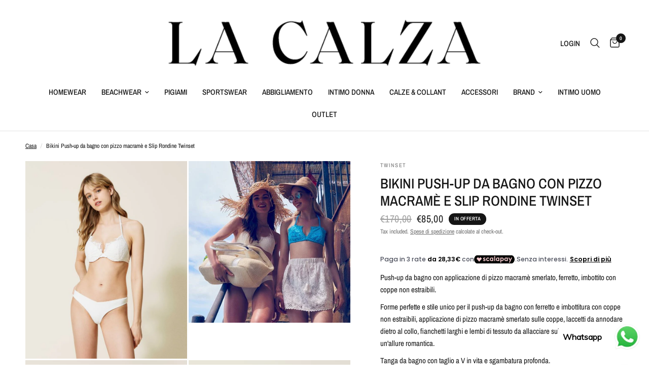

--- FILE ---
content_type: text/html; charset=utf-8
request_url: https://lacalzafoligno.com/products/push-up-da-bagno-con-pizzo-macrame-e-slip-rondine-twinset
body_size: 45329
content:
<!doctype html><html class="no-js" lang="it" dir="ltr">
<head>
	<script id="pandectes-rules">   /* PANDECTES-GDPR: DO NOT MODIFY AUTO GENERATED CODE OF THIS SCRIPT */      window.PandectesSettings = {"store":{"plan":"basic","theme":"Reformation","primaryLocale":"it","adminMode":false},"tsPublished":1695655590,"declaration":{"showPurpose":false,"showProvider":false,"declIntroText":"Utilizziamo i cookie per ottimizzare la funzionalità del sito Web, analizzare le prestazioni e fornire un&#39;esperienza personalizzata all&#39;utente. Alcuni cookie sono essenziali per far funzionare e funzionare correttamente il sito web. Questi cookie non possono essere disabilitati. In questa finestra puoi gestire le tue preferenze sui cookie.","showDateGenerated":true},"language":{"languageMode":"Single","fallbackLanguage":"it","languageDetection":"browser","languagesSupported":[]},"texts":{"managed":{"headerText":{"it":"Rispettiamo la tua privacy"},"consentText":{"it":"Questo sito web utilizza i cookie per assicurarti la migliore esperienza."},"dismissButtonText":{"it":"Ok"},"linkText":{"it":"Scopri di più"},"imprintText":{"it":"Impronta"},"preferencesButtonText":{"it":"Preferenze"},"allowButtonText":{"it":"Accettare"},"denyButtonText":{"it":"Declino"},"leaveSiteButtonText":{"it":"Lascia questo sito"},"cookiePolicyText":{"it":"Gestione dei Cookie"},"preferencesPopupTitleText":{"it":"Gestire le preferenze di consenso"},"preferencesPopupIntroText":{"it":"Utilizziamo i cookie per ottimizzare la funzionalità del sito Web, analizzare le prestazioni e fornire un'esperienza personalizzata all'utente. Alcuni cookie sono essenziali per il funzionamento e il corretto funzionamento del sito web. Questi cookie non possono essere disabilitati. In questa finestra puoi gestire le tue preferenze sui cookie."},"preferencesPopupCloseButtonText":{"it":"Chiudere"},"preferencesPopupAcceptAllButtonText":{"it":"Accettare tutti"},"preferencesPopupRejectAllButtonText":{"it":"Rifiuta tutto"},"preferencesPopupSaveButtonText":{"it":"Salva preferenze"},"accessSectionTitleText":{"it":"Portabilità dei dati"},"accessSectionParagraphText":{"it":"Hai il diritto di poter accedere ai tuoi dati in qualsiasi momento."},"rectificationSectionTitleText":{"it":"Rettifica dei dati"},"rectificationSectionParagraphText":{"it":"Hai il diritto di richiedere l'aggiornamento dei tuoi dati ogni volta che lo ritieni opportuno."},"erasureSectionTitleText":{"it":"Diritto all'oblio"},"erasureSectionParagraphText":{"it":"Hai il diritto di chiedere la cancellazione di tutti i tuoi dati. Dopodiché, non sarai più in grado di accedere al tuo account."},"declIntroText":{"it":"Utilizziamo i cookie per ottimizzare la funzionalità del sito Web, analizzare le prestazioni e fornire un&#39;esperienza personalizzata all&#39;utente. Alcuni cookie sono essenziali per far funzionare e funzionare correttamente il sito web. Questi cookie non possono essere disabilitati. In questa finestra puoi gestire le tue preferenze sui cookie."}},"categories":{"strictlyNecessaryCookiesTitleText":{"it":"Cookie strettamente necessari"},"functionalityCookiesTitleText":{"it":"Cookie funzionali"},"performanceCookiesTitleText":{"it":"Cookie di prestazione"},"targetingCookiesTitleText":{"it":"Cookie mirati"},"unclassifiedCookiesTitleText":{"it":"Cookie non classificati"},"strictlyNecessaryCookiesDescriptionText":{"it":"Questi cookie sono essenziali per consentirti di spostarti all'interno del sito Web e utilizzare le sue funzionalità, come l'accesso alle aree sicure del sito Web. Il sito web non può funzionare correttamente senza questi cookie."},"functionalityCookiesDescriptionText":{"it":"Questi cookie consentono al sito di fornire funzionalità e personalizzazione avanzate. Possono essere impostati da noi o da fornitori di terze parti i cui servizi abbiamo aggiunto alle nostre pagine. Se non consenti questi cookie, alcuni o tutti questi servizi potrebbero non funzionare correttamente."},"performanceCookiesDescriptionText":{"it":"Questi cookie ci consentono di monitorare e migliorare le prestazioni del nostro sito web. Ad esempio, ci consentono di contare le visite, identificare le sorgenti di traffico e vedere quali parti del sito sono più popolari."},"targetingCookiesDescriptionText":{"it":"Questi cookie possono essere impostati attraverso il nostro sito dai nostri partner pubblicitari. Possono essere utilizzati da tali società per creare un profilo dei tuoi interessi e mostrarti annunci pertinenti su altri siti. Non memorizzano direttamente informazioni personali, ma si basano sull'identificazione univoca del browser e del dispositivo Internet. Se non consenti questi cookie, sperimenterai pubblicità meno mirata."},"unclassifiedCookiesDescriptionText":{"it":"I cookie non classificati sono cookie che stiamo classificando insieme ai fornitori di cookie individuali."}},"auto":{"declName":{"it":"Nome"},"declPath":{"it":"Il percorso"},"declType":{"it":"Tipo"},"declDomain":{"it":"Dominio"},"declPurpose":{"it":"Scopo"},"declProvider":{"it":"Fornitore"},"declRetention":{"it":"Ritenzione"},"declFirstParty":{"it":"First-party"},"declThirdParty":{"it":"Terzo"},"declSeconds":{"it":"secondi"},"declMinutes":{"it":"minuti"},"declHours":{"it":"ore"},"declDays":{"it":"giorni"},"declMonths":{"it":"mesi"},"declYears":{"it":"anni"},"declSession":{"it":"Sessione"},"cookiesDetailsText":{"it":"Dettagli sui cookie"},"preferencesPopupAlwaysAllowedText":{"it":"sempre permesso"},"submitButton":{"it":"Invia"},"submittingButton":{"it":"Invio in corso..."},"cancelButton":{"it":"Annulla"},"guestsSupportInfoText":{"it":"Effettua il login con il tuo account cliente per procedere ulteriormente."},"guestsSupportEmailPlaceholder":{"it":"Indirizzo email"},"guestsSupportEmailValidationError":{"it":"L'email non è valida"},"guestsSupportEmailSuccessTitle":{"it":"Grazie per la vostra richiesta"},"guestsSupportEmailFailureTitle":{"it":"Si è verificato un problema"},"guestsSupportEmailSuccessMessage":{"it":"Se sei registrato come cliente di questo negozio, riceverai presto un'e-mail con le istruzioni su come procedere."},"guestsSupportEmailFailureMessage":{"it":"La tua richiesta non è stata inviata. Riprova e se il problema persiste, contatta il proprietario del negozio per assistenza."},"confirmationSuccessTitle":{"it":"La tua richiesta è verificata"},"confirmationFailureTitle":{"it":"Si è verificato un problema"},"confirmationSuccessMessage":{"it":"Ti risponderemo presto in merito alla tua richiesta."},"confirmationFailureMessage":{"it":"La tua richiesta non è stata verificata. Riprova e se il problema persiste, contatta il proprietario del negozio per assistenza"},"consentSectionTitleText":{"it":"Il tuo consenso ai cookie"},"consentSectionNoConsentText":{"it":"Non hai acconsentito alla politica sui cookie di questo sito."},"consentSectionConsentedText":{"it":"Hai acconsentito alla politica sui cookie di questo sito web su"},"consentStatus":{"it":"Preferenza di consenso"},"consentDate":{"it":"Data del consenso"},"consentId":{"it":"ID di consenso"},"consentSectionChangeConsentActionText":{"it":"Modifica la preferenza per il consenso"},"accessSectionGDPRRequestsActionText":{"it":"Richieste dell'interessato"},"accessSectionAccountInfoActionText":{"it":"Dati personali"},"accessSectionOrdersRecordsActionText":{"it":"Ordini"},"accessSectionDownloadReportActionText":{"it":"Scarica tutto"},"rectificationCommentPlaceholder":{"it":"Descrivi cosa vuoi che venga aggiornato"},"rectificationCommentValidationError":{"it":"Il commento è obbligatorio"},"rectificationSectionEditAccountActionText":{"it":"Richiedi un aggiornamento"},"erasureSectionRequestDeletionActionText":{"it":"Richiedi la cancellazione dei dati personali"}}},"library":{"previewMode":false,"fadeInTimeout":0,"defaultBlocked":7,"showLink":true,"showImprintLink":false,"enabled":true,"cookie":{"name":"_pandectes_gdpr","expiryDays":365,"secure":true,"domain":""},"dismissOnScroll":false,"dismissOnWindowClick":false,"dismissOnTimeout":false,"palette":{"popup":{"background":"#FFFFFF","backgroundForCalculations":{"a":1,"b":255,"g":255,"r":255},"text":"#000000"},"button":{"background":"transparent","backgroundForCalculations":{"a":1,"b":255,"g":255,"r":255},"text":"#000000","textForCalculation":{"a":1,"b":0,"g":0,"r":0},"border":"#000000"}},"content":{"href":"https://lacalza.myshopify.com/policies/privacy-policy","imprintHref":"/","close":"&#10005;","target":"","logo":"<img class=\"cc-banner-logo\" height=\"40\" width=\"40\" src=\"https://cdn.shopify.com/s/files/1/0422/8441/7177/t/10/assets/pandectes-logo.png?v=1695486792\" alt=\"La Calza\" />"},"window":"<div role=\"dialog\" aria-live=\"polite\" aria-label=\"cookieconsent\" aria-describedby=\"cookieconsent:desc\" id=\"pandectes-banner\" class=\"cc-window-wrapper cc-bottom-wrapper\"><div class=\"pd-cookie-banner-window cc-window {{classes}}\"><!--googleoff: all-->{{children}}<!--googleon: all--></div></div>","compliance":{"opt-both":"<div class=\"cc-compliance cc-highlight\">{{deny}}{{allow}}</div>"},"type":"opt-both","layouts":{"basic":"{{logo}}{{messagelink}}{{compliance}}{{close}}"},"position":"bottom","theme":"wired","revokable":false,"animateRevokable":false,"revokableReset":false,"revokableLogoUrl":"https://cdn.shopify.com/s/files/1/0422/8441/7177/t/10/assets/pandectes-reopen-logo.png?v=1695486793","revokablePlacement":"bottom-left","revokableMarginHorizontal":15,"revokableMarginVertical":15,"static":false,"autoAttach":true,"hasTransition":true,"blacklistPage":[""]},"geolocation":{"brOnly":false,"caOnly":false,"euOnly":false,"jpOnly":false,"thOnly":false,"canadaOnly":false,"globalVisibility":true},"dsr":{"guestsSupport":false,"accessSectionDownloadReportAuto":false},"banner":{"resetTs":1690189976,"extraCss":"        .cc-banner-logo {max-width: 24em!important;}    @media(min-width: 768px) {.cc-window.cc-floating{max-width: 24em!important;width: 24em!important;}}    .cc-message, .cc-header, .cc-logo {text-align: left}    .cc-window-wrapper{z-index: 2147483647;}    .cc-window{z-index: 2147483647;font-family: inherit;}    .cc-header{font-family: inherit;}    .pd-cp-ui{font-family: inherit; background-color: #FFFFFF;color:#000000;}    .pd-cp-btn{}    input + .pd-cp-preferences-slider{background-color: rgba(0, 0, 0, 0.3)}    .pd-cp-scrolling-section::-webkit-scrollbar{background-color: rgba(0, 0, 0, 0.3)}    input:checked + .pd-cp-preferences-slider{background-color: rgba(0, 0, 0, 1)}    .pd-cp-scrolling-section::-webkit-scrollbar-thumb {background-color: rgba(0, 0, 0, 1)}    .pd-cp-ui-close{color:#000000;}    .pd-cp-preferences-slider:before{background-color: #FFFFFF}    .pd-cp-title:before {border-color: #000000!important}    .pd-cp-preferences-slider{background-color:#000000}    .pd-cp-toggle{color:#000000!important}    @media(max-width:699px) {.pd-cp-ui-close-top svg {fill: #000000}}    .pd-cp-toggle:hover,.pd-cp-toggle:visited,.pd-cp-toggle:active{color:#000000!important}    .pd-cookie-banner-window {box-shadow: 0 0 18px rgb(0 0 0 / 20%);}  ","customJavascript":null,"showPoweredBy":false,"isActive":true,"implicitSavePreferences":false,"cookieIcon":false,"blockBots":false,"showCookiesDetails":true,"cookiesBlockedByDefault":"7","hasTransition":true,"blockingPage":false,"showOnlyLandingPage":false,"leaveSiteUrl":"https://www.google.com","linkRespectStoreLang":false},"cookies":{"0":[{"name":"secure_customer_sig","domain":"lacalzafoligno.com","path":"/","provider":"Shopify","firstParty":true,"retention":"1 year(s)","expires":1,"unit":"declYears","purpose":{"it":"Used in connection with customer login."}},{"name":"keep_alive","domain":"lacalzafoligno.com","path":"/","provider":"Shopify","firstParty":true,"retention":"30 minute(s)","expires":30,"unit":"declMinutes","purpose":{"it":"Used in connection with buyer localization."}},{"name":"_cmp_a","domain":".lacalzafoligno.com","path":"/","provider":"Shopify","firstParty":true,"retention":"24 hour(s)","expires":24,"unit":"declHours","purpose":{"it":"Used for managing customer privacy settings."}},{"name":"localization","domain":"lacalzafoligno.com","path":"/","provider":"Shopify","firstParty":true,"retention":"1 year(s)","expires":1,"unit":"declYears","purpose":{"it":"Shopify store localization"}},{"name":"cart_currency","domain":"lacalzafoligno.com","path":"/","provider":"Shopify","firstParty":true,"retention":"14 day(s)","expires":14,"unit":"declSession","purpose":{"it":"Used in connection with shopping cart."}},{"name":"shopify_pay_redirect","domain":"lacalzafoligno.com","path":"/","provider":"Shopify","firstParty":true,"retention":"60 minute(s)","expires":60,"unit":"declMinutes","purpose":{"it":"Used in connection with checkout."}},{"name":"_secure_session_id","domain":"lacalzafoligno.com","path":"/","provider":"Shopify","firstParty":true,"retention":"24 hour(s)","expires":24,"unit":"declHours","purpose":{"it":"Used in connection with navigation through a storefront."}}],"1":[],"2":[{"name":"_y","domain":".lacalzafoligno.com","path":"/","provider":"Shopify","firstParty":true,"retention":"1 year(s)","expires":1,"unit":"declYears","purpose":{"it":"Shopify analytics."}},{"name":"_s","domain":".lacalzafoligno.com","path":"/","provider":"Shopify","firstParty":true,"retention":"30 minute(s)","expires":30,"unit":"declMinutes","purpose":{"it":"Shopify analytics."}},{"name":"_shopify_y","domain":".lacalzafoligno.com","path":"/","provider":"Shopify","firstParty":true,"retention":"1 year(s)","expires":1,"unit":"declYears","purpose":{"it":"Shopify analytics."}},{"name":"_orig_referrer","domain":".lacalzafoligno.com","path":"/","provider":"Shopify","firstParty":true,"retention":"14 day(s)","expires":14,"unit":"declSession","purpose":{"it":"Tracks landing pages."}},{"name":"_shopify_s","domain":".lacalzafoligno.com","path":"/","provider":"Shopify","firstParty":true,"retention":"30 minute(s)","expires":30,"unit":"declMinutes","purpose":{"it":"Shopify analytics."}},{"name":"_landing_page","domain":".lacalzafoligno.com","path":"/","provider":"Shopify","firstParty":true,"retention":"14 day(s)","expires":14,"unit":"declSession","purpose":{"it":"Tracks landing pages."}},{"name":"_shopify_sa_p","domain":".lacalzafoligno.com","path":"/","provider":"Shopify","firstParty":true,"retention":"30 minute(s)","expires":30,"unit":"declMinutes","purpose":{"it":"Shopify analytics relating to marketing & referrals."}},{"name":"_shopify_sa_t","domain":".lacalzafoligno.com","path":"/","provider":"Shopify","firstParty":true,"retention":"30 minute(s)","expires":30,"unit":"declMinutes","purpose":{"it":"Shopify analytics relating to marketing & referrals."}}],"4":[],"8":[]},"blocker":{"isActive":false,"googleConsentMode":{"id":"","analyticsId":"","isActive":false,"adStorageCategory":4,"analyticsStorageCategory":2,"personalizationStorageCategory":1,"functionalityStorageCategory":1,"customEvent":true,"securityStorageCategory":0,"redactData":true,"urlPassthrough":false},"facebookPixel":{"id":"","isActive":false,"ldu":false},"rakuten":{"isActive":false,"cmp":false,"ccpa":false},"gpcIsActive":false,"defaultBlocked":7,"patterns":{"whiteList":[],"blackList":{"1":[],"2":[],"4":[],"8":[]},"iframesWhiteList":[],"iframesBlackList":{"1":[],"2":[],"4":[],"8":[]},"beaconsWhiteList":[],"beaconsBlackList":{"1":[],"2":[],"4":[],"8":[]}}}}      !function(){"use strict";window.PandectesRules=window.PandectesRules||{},window.PandectesRules.manualBlacklist={1:[],2:[],4:[]},window.PandectesRules.blacklistedIFrames={1:[],2:[],4:[]},window.PandectesRules.blacklistedCss={1:[],2:[],4:[]},window.PandectesRules.blacklistedBeacons={1:[],2:[],4:[]};var e="javascript/blocked",t="_pandectes_gdpr";function n(e){return new RegExp(e.replace(/[/\\.+?$()]/g,"\\$&").replace("*","(.*)"))}var r=function(e){try{return JSON.parse(e)}catch(e){return!1}},a=function(e){var t=arguments.length>1&&void 0!==arguments[1]?arguments[1]:"log",n=new URLSearchParams(window.location.search);n.get("log")&&console[t]("PandectesRules: ".concat(e))};function i(e,t){var n=Object.keys(e);if(Object.getOwnPropertySymbols){var r=Object.getOwnPropertySymbols(e);t&&(r=r.filter((function(t){return Object.getOwnPropertyDescriptor(e,t).enumerable}))),n.push.apply(n,r)}return n}function s(e){for(var t=1;t<arguments.length;t++){var n=null!=arguments[t]?arguments[t]:{};t%2?i(Object(n),!0).forEach((function(t){o(e,t,n[t])})):Object.getOwnPropertyDescriptors?Object.defineProperties(e,Object.getOwnPropertyDescriptors(n)):i(Object(n)).forEach((function(t){Object.defineProperty(e,t,Object.getOwnPropertyDescriptor(n,t))}))}return e}function o(e,t,n){return t in e?Object.defineProperty(e,t,{value:n,enumerable:!0,configurable:!0,writable:!0}):e[t]=n,e}function c(e,t){return function(e){if(Array.isArray(e))return e}(e)||function(e,t){var n=null==e?null:"undefined"!=typeof Symbol&&e[Symbol.iterator]||e["@@iterator"];if(null==n)return;var r,a,i=[],s=!0,o=!1;try{for(n=n.call(e);!(s=(r=n.next()).done)&&(i.push(r.value),!t||i.length!==t);s=!0);}catch(e){o=!0,a=e}finally{try{s||null==n.return||n.return()}finally{if(o)throw a}}return i}(e,t)||u(e,t)||function(){throw new TypeError("Invalid attempt to destructure non-iterable instance.\nIn order to be iterable, non-array objects must have a [Symbol.iterator]() method.")}()}function l(e){return function(e){if(Array.isArray(e))return d(e)}(e)||function(e){if("undefined"!=typeof Symbol&&null!=e[Symbol.iterator]||null!=e["@@iterator"])return Array.from(e)}(e)||u(e)||function(){throw new TypeError("Invalid attempt to spread non-iterable instance.\nIn order to be iterable, non-array objects must have a [Symbol.iterator]() method.")}()}function u(e,t){if(e){if("string"==typeof e)return d(e,t);var n=Object.prototype.toString.call(e).slice(8,-1);return"Object"===n&&e.constructor&&(n=e.constructor.name),"Map"===n||"Set"===n?Array.from(e):"Arguments"===n||/^(?:Ui|I)nt(?:8|16|32)(?:Clamped)?Array$/.test(n)?d(e,t):void 0}}function d(e,t){(null==t||t>e.length)&&(t=e.length);for(var n=0,r=new Array(t);n<t;n++)r[n]=e[n];return r}var f="Pandectes"===window.navigator.userAgent;a("userAgent -> ".concat(window.navigator.userAgent.substring(0,50)));var p=function(){var e,n=arguments.length>0&&void 0!==arguments[0]?arguments[0]:t,a="; "+document.cookie,i=a.split("; "+n+"=");if(i.length<2)e={};else{var s=i.pop(),o=s.split(";");e=window.atob(o.shift())}var c=r(e);return!1!==c?c:e}(),g=window.PandectesSettings,y=g.banner.isActive,h=g.blocker.defaultBlocked,m=p&&null!==p.preferences&&void 0!==p.preferences?p.preferences:null,b=y?null===m?h:m:0,v={1:0==(1&b),2:0==(2&b),4:0==(4&b)},w=window.PandectesSettings.blocker.patterns,k=w.blackList,L=w.whiteList,P=w.iframesBlackList,S=w.iframesWhiteList,A=w.beaconsBlackList,C=w.beaconsWhiteList,_={blackList:[],whiteList:[],iframesBlackList:{1:[],2:[],4:[],8:[]},iframesWhiteList:[],beaconsBlackList:{1:[],2:[],4:[],8:[]},beaconsWhiteList:[]};[1,2,4].map((function(e){var t;v[e]||((t=_.blackList).push.apply(t,l(k[e].length?k[e].map(n):[])),_.iframesBlackList[e]=P[e].length?P[e].map(n):[],_.beaconsBlackList[e]=A[e].length?A[e].map(n):[])})),_.whiteList=L.length?L.map(n):[],_.iframesWhiteList=S.length?S.map(n):[],_.beaconsWhiteList=C.length?C.map(n):[];var B={scripts:[],iframes:{1:[],2:[],4:[]},beacons:{1:[],2:[],4:[]},css:{1:[],2:[],4:[]}},O=function(t,n){return t&&(!n||n!==e)&&(!_.blackList||_.blackList.some((function(e){return e.test(t)})))&&(!_.whiteList||_.whiteList.every((function(e){return!e.test(t)})))},I=function(e,t){var n=_.iframesBlackList[t],r=_.iframesWhiteList;return e&&(!n||n.some((function(t){return t.test(e)})))&&(!r||r.every((function(t){return!t.test(e)})))},E=function(e,t){var n=_.beaconsBlackList[t],r=_.beaconsWhiteList;return e&&(!n||n.some((function(t){return t.test(e)})))&&(!r||r.every((function(t){return!t.test(e)})))},j=new MutationObserver((function(e){for(var t=0;t<e.length;t++)for(var n=e[t].addedNodes,r=0;r<n.length;r++){var a=n[r],i=a.dataset&&a.dataset.cookiecategory;if(1===a.nodeType&&"LINK"===a.tagName){var s=a.dataset&&a.dataset.href;if(s&&i)switch(i){case"functionality":case"C0001":B.css[1].push(s);break;case"performance":case"C0002":B.css[2].push(s);break;case"targeting":case"C0003":B.css[4].push(s)}}}})),R=new MutationObserver((function(t){for(var n=0;n<t.length;n++)for(var r=t[n].addedNodes,a=function(t){var n=r[t],a=n.src||n.dataset&&n.dataset.src,i=n.dataset&&n.dataset.cookiecategory;if(1===n.nodeType&&"IFRAME"===n.tagName){if(a){var s=!1;I(a,1)||"functionality"===i||"C0001"===i?(s=!0,B.iframes[1].push(a)):I(a,2)||"performance"===i||"C0002"===i?(s=!0,B.iframes[2].push(a)):(I(a,4)||"targeting"===i||"C0003"===i)&&(s=!0,B.iframes[4].push(a)),s&&(n.removeAttribute("src"),n.setAttribute("data-src",a))}}else if(1===n.nodeType&&"IMG"===n.tagName){if(a){var o=!1;E(a,1)?(o=!0,B.beacons[1].push(a)):E(a,2)?(o=!0,B.beacons[2].push(a)):E(a,4)&&(o=!0,B.beacons[4].push(a)),o&&(n.removeAttribute("src"),n.setAttribute("data-src",a))}}else if(1===n.nodeType&&"LINK"===n.tagName){var c=n.dataset&&n.dataset.href;if(c&&i)switch(i){case"functionality":case"C0001":B.css[1].push(c);break;case"performance":case"C0002":B.css[2].push(c);break;case"targeting":case"C0003":B.css[4].push(c)}}else if(1===n.nodeType&&"SCRIPT"===n.tagName){var l=n.type,u=!1;if(O(a,l))u=!0;else if(a&&i)switch(i){case"functionality":case"C0001":u=!0,window.PandectesRules.manualBlacklist[1].push(a);break;case"performance":case"C0002":u=!0,window.PandectesRules.manualBlacklist[2].push(a);break;case"targeting":case"C0003":u=!0,window.PandectesRules.manualBlacklist[4].push(a)}if(u){B.scripts.push([n,l]),n.type=e;n.addEventListener("beforescriptexecute",(function t(r){n.getAttribute("type")===e&&r.preventDefault(),n.removeEventListener("beforescriptexecute",t)})),n.parentElement&&n.parentElement.removeChild(n)}}},i=0;i<r.length;i++)a(i)})),T=document.createElement,x={src:Object.getOwnPropertyDescriptor(HTMLScriptElement.prototype,"src"),type:Object.getOwnPropertyDescriptor(HTMLScriptElement.prototype,"type")};window.PandectesRules.unblockCss=function(e){var t=B.css[e]||[];t.length&&a("Unblocking CSS for ".concat(e)),t.forEach((function(e){var t=document.querySelector('link[data-href^="'.concat(e,'"]'));t.removeAttribute("data-href"),t.href=e})),B.css[e]=[]},window.PandectesRules.unblockIFrames=function(e){var t=B.iframes[e]||[];t.length&&a("Unblocking IFrames for ".concat(e)),_.iframesBlackList[e]=[],t.forEach((function(e){var t=document.querySelector('iframe[data-src^="'.concat(e,'"]'));t.removeAttribute("data-src"),t.src=e})),B.iframes[e]=[]},window.PandectesRules.unblockBeacons=function(e){var t=B.beacons[e]||[];t.length&&a("Unblocking Beacons for ".concat(e)),_.beaconsBlackList[e]=[],t.forEach((function(e){var t=document.querySelector('img[data-src^="'.concat(e,'"]'));t.removeAttribute("data-src"),t.src=e})),B.beacons[e]=[]},window.PandectesRules.unblockInlineScripts=function(e){var t=1===e?"functionality":2===e?"performance":"targeting";document.querySelectorAll('script[type="javascript/blocked"][data-cookiecategory="'.concat(t,'"]')).forEach((function(e){var t=e.textContent;e.parentNode.removeChild(e);var n=document.createElement("script");n.type="text/javascript",n.textContent=t,document.body.appendChild(n)}))},window.PandectesRules.unblock=function(e){e.length<1?(_.blackList=[],_.whiteList=[],_.iframesBlackList=[],_.iframesWhiteList=[]):(_.blackList&&(_.blackList=_.blackList.filter((function(t){return e.every((function(e){return"string"==typeof e?!t.test(e):e instanceof RegExp?t.toString()!==e.toString():void 0}))}))),_.whiteList&&(_.whiteList=[].concat(l(_.whiteList),l(e.map((function(e){if("string"==typeof e){var t=".*"+n(e)+".*";if(_.whiteList.every((function(e){return e.toString()!==t.toString()})))return new RegExp(t)}else if(e instanceof RegExp&&_.whiteList.every((function(t){return t.toString()!==e.toString()})))return e;return null})).filter(Boolean)))));var t=0;l(B.scripts).forEach((function(e,n){var r=c(e,2),a=r[0],i=r[1];if(function(e){var t=e.getAttribute("src");return _.blackList&&_.blackList.every((function(e){return!e.test(t)}))||_.whiteList&&_.whiteList.some((function(e){return e.test(t)}))}(a)){for(var s=document.createElement("script"),o=0;o<a.attributes.length;o++){var l=a.attributes[o];"src"!==l.name&&"type"!==l.name&&s.setAttribute(l.name,a.attributes[o].value)}s.setAttribute("src",a.src),s.setAttribute("type",i||"application/javascript"),document.head.appendChild(s),B.scripts.splice(n-t,1),t++}})),0==_.blackList.length&&0===_.iframesBlackList[1].length&&0===_.iframesBlackList[2].length&&0===_.iframesBlackList[4].length&&0===_.beaconsBlackList[1].length&&0===_.beaconsBlackList[2].length&&0===_.beaconsBlackList[4].length&&(a("Disconnecting observers"),R.disconnect(),j.disconnect())};var N,M,D=window.PandectesSettings.store.adminMode,W=window.PandectesSettings.blocker;N=function(){!function(){var e=window.Shopify.trackingConsent;try{var t=D&&!window.Shopify.AdminBarInjector,n={preferences:0==(1&b)||f||t,analytics:0==(2&b)||f||t,marketing:0==(4&b)||f||t};e.firstPartyMarketingAllowed()===n.marketing&&e.analyticsProcessingAllowed()===n.analytics&&e.preferencesProcessingAllowed()===n.preferences||e.setTrackingConsent(n,(function(e){e&&e.error?a("Shopify.customerPrivacy API - failed to setTrackingConsent"):a("Shopify.customerPrivacy API - setTrackingConsent(".concat(JSON.stringify(n),")"))}))}catch(e){a("Shopify.customerPrivacy API - exception")}}(),function(){var e=window.Shopify.trackingConsent,t=e.currentVisitorConsent();if(W.gpcIsActive&&"CCPA"===e.getRegulation()&&navigator.globalPrivacyControl&&"yes"!==t.sale_of_data){var n={sale_of_data:!1};a("Shopify.customerPrivacy API - globalPrivacyControl is honored."),e.setTrackingConsent(n,(function(e){e&&e.error?a("Shopify.customerPrivacy API - failed to setTrackingConsent({".concat(JSON.stringify(n),")")):a("Shopify.customerPrivacy API - setTrackingConsent(".concat(JSON.stringify(n),")"))}))}}()},M=null,window.Shopify&&window.Shopify.loadFeatures&&window.Shopify.trackingConsent?N():M=setInterval((function(){window.Shopify&&window.Shopify.loadFeatures&&(clearInterval(M),window.Shopify.loadFeatures([{name:"consent-tracking-api",version:"0.1"}],(function(e){e?a("Shopify.customerPrivacy API - failed to load"):(a("Shopify.customerPrivacy API - loaded"),N())})))}),10);var F=window.PandectesSettings,z=F.banner.isActive,U=F.blocker.googleConsentMode,q=U.isActive,J=U.customEvent,H=U.redactData,$=U.urlPassthrough,G=U.adStorageCategory,K=U.analyticsStorageCategory,V=U.functionalityStorageCategory,Y=U.personalizationStorageCategory,Q=U.securityStorageCategory;function X(){window.dataLayer.push(arguments)}window.dataLayer=window.dataLayer||[];var Z,ee,te={hasInitialized:!1,ads_data_redaction:!1,url_passthrough:!1,storage:{ad_storage:"granted",analytics_storage:"granted",functionality_storage:"granted",personalization_storage:"granted",security_storage:"granted",wait_for_update:500}};if(z&&q){var ne=0==(b&G)?"granted":"denied",re=0==(b&K)?"granted":"denied",ae=0==(b&V)?"granted":"denied",ie=0==(b&Y)?"granted":"denied",se=0==(b&Q)?"granted":"denied";te.hasInitialized=!0,te.ads_data_redaction="denied"===ne&&H,te.url_passthrough=$,te.storage.ad_storage=ne,te.storage.analytics_storage=re,te.storage.functionality_storage=ae,te.storage.personalization_storage=ie,te.storage.security_storage=se,te.ads_data_redaction&&X("set","ads_data_redaction",te.ads_data_redaction),te.url_passthrough&&X("set","url_passthrough",te.url_passthrough),X("consent","default",te.storage),J&&(ee=7===(Z=b)?"deny":0===Z?"allow":"mixed",window.dataLayer.push({event:"Pandectes_Consent_Update",pandectes_status:ee,pandectes_categories:{C0000:"allow",C0001:v[1]?"allow":"deny",C0002:v[2]?"allow":"deny",C0003:v[4]?"allow":"deny"}})),a("Google consent mode initialized")}window.PandectesRules.gcm=te;var oe=window.PandectesSettings,ce=oe.banner.isActive,le=oe.blocker.isActive;a("Blocker -> "+(le?"Active":"Inactive")),a("Banner -> "+(ce?"Active":"Inactive")),a("ActualPrefs -> "+b);var ue=null===m&&/\/checkouts\//.test(window.location.pathname);0!==b&&!1===f&&le&&!ue?(a("Blocker will execute"),document.createElement=function(){for(var t=arguments.length,n=new Array(t),r=0;r<t;r++)n[r]=arguments[r];if("script"!==n[0].toLowerCase())return T.bind?T.bind(document).apply(void 0,n):T;var a=T.bind(document).apply(void 0,n);try{Object.defineProperties(a,{src:s(s({},x.src),{},{set:function(t){O(t,a.type)&&x.type.set.call(this,e),x.src.set.call(this,t)}}),type:s(s({},x.type),{},{get:function(){var t=x.type.get.call(this);return t===e||O(this.src,t)?null:t},set:function(t){var n=O(a.src,a.type)?e:t;x.type.set.call(this,n)}})}),a.setAttribute=function(t,n){if("type"===t){var r=O(a.src,a.type)?e:n;x.type.set.call(a,r)}else"src"===t?(O(n,a.type)&&x.type.set.call(a,e),x.src.set.call(a,n)):HTMLScriptElement.prototype.setAttribute.call(a,t,n)}}catch(e){console.warn("Yett: unable to prevent script execution for script src ",a.src,".\n",'A likely cause would be because you are using a third-party browser extension that monkey patches the "document.createElement" function.')}return a},R.observe(document.documentElement,{childList:!0,subtree:!0}),j.observe(document.documentElement,{childList:!0,subtree:!0})):a("Blocker will not execute")}();
</script>
	<meta charset="utf-8">
	<meta http-equiv="X-UA-Compatible" content="IE=edge,chrome=1">
	<meta name="viewport" content="width=device-width, initial-scale=1, maximum-scale=5, viewport-fit=cover">
	<meta name="theme-color" content="#ffffff">
	<link rel="canonical" href="https://lacalzafoligno.com/products/push-up-da-bagno-con-pizzo-macrame-e-slip-rondine-twinset">
	<link rel="preconnect" href="https://cdn.shopify.com" crossorigin>
	<link rel="preload" as="style" href="//lacalzafoligno.com/cdn/shop/t/10/assets/app.css?v=80071009640656967901690963638">
<link rel="preload" as="style" href="//lacalzafoligno.com/cdn/shop/t/10/assets/product.css?v=123055673129765791131690963639">
<link rel="preload" as="image" href="//lacalzafoligno.com/cdn/shop/products/221LMMK44-00526-02_20x_crop_center.jpg?v=1684503992" imagesrcset="//lacalzafoligno.com/cdn/shop/products/221LMMK44-00526-02_375x_crop_center.jpg?v=1684503992 375w,//lacalzafoligno.com/cdn/shop/products/221LMMK44-00526-02_640x_crop_center.jpg?v=1684503992 640w,//lacalzafoligno.com/cdn/shop/products/221LMMK44-00526-02_960x_crop_center.jpg?v=1684503992 960w" imagesizes="auto">



<link href="//lacalzafoligno.com/cdn/shop/t/10/assets/vendor.min.js?v=157477036952821991051690963639" as="script" rel="preload">
<link href="//lacalzafoligno.com/cdn/shop/t/10/assets/app.js?v=98960051873977206141690963638" as="script" rel="preload">
<link href="//lacalzafoligno.com/cdn/shop/t/10/assets/slideshow.js?v=10887116970406337511690963639" as="script" rel="preload">

<script>
window.lazySizesConfig = window.lazySizesConfig || {};
window.lazySizesConfig.expand = 250;
window.lazySizesConfig.loadMode = 1;
window.lazySizesConfig.loadHidden = false;
</script>


	

	<title>
	Bikini Push-up da bagno con pizzo macramè e Slip Rondine Twinset &ndash; La Calza
	</title>

	
	<meta name="description" content="Push-up da bagno con applicazione di pizzo macramè smerlato, ferretto, imbottito con coppe non estraibili. Forme perfette e stile unico per il push-up da bagno con ferretto e imbottitura con coppe non estraibili, applicazione di pizzo macramè smerlato sulle coppe, laccetti da annodare dietro al collo, fianchetti larghi">
	
<link rel="preconnect" href="https://fonts.shopifycdn.com" crossorigin>

<meta property="og:site_name" content="La Calza">
<meta property="og:url" content="https://lacalzafoligno.com/products/push-up-da-bagno-con-pizzo-macrame-e-slip-rondine-twinset">
<meta property="og:title" content="Bikini Push-up da bagno con pizzo macramè e Slip Rondine Twinset">
<meta property="og:type" content="product">
<meta property="og:description" content="Push-up da bagno con applicazione di pizzo macramè smerlato, ferretto, imbottito con coppe non estraibili. Forme perfette e stile unico per il push-up da bagno con ferretto e imbottitura con coppe non estraibili, applicazione di pizzo macramè smerlato sulle coppe, laccetti da annodare dietro al collo, fianchetti larghi"><meta property="og:image" content="http://lacalzafoligno.com/cdn/shop/products/221LMMK44-00526-02.jpg?v=1684503992">
  <meta property="og:image:secure_url" content="https://lacalzafoligno.com/cdn/shop/products/221LMMK44-00526-02.jpg?v=1684503992">
  <meta property="og:image:width" content="650">
  <meta property="og:image:height" content="795"><meta property="og:price:amount" content="60,00">
  <meta property="og:price:currency" content="EUR"><meta name="twitter:card" content="summary_large_image">
<meta name="twitter:title" content="Bikini Push-up da bagno con pizzo macramè e Slip Rondine Twinset">
<meta name="twitter:description" content="Push-up da bagno con applicazione di pizzo macramè smerlato, ferretto, imbottito con coppe non estraibili. Forme perfette e stile unico per il push-up da bagno con ferretto e imbottitura con coppe non estraibili, applicazione di pizzo macramè smerlato sulle coppe, laccetti da annodare dietro al collo, fianchetti larghi">


	<link href="//lacalzafoligno.com/cdn/shop/t/10/assets/app.css?v=80071009640656967901690963638" rel="stylesheet" type="text/css" media="all" />

	<style data-shopify>
	@font-face {
  font-family: "Archivo Narrow";
  font-weight: 400;
  font-style: normal;
  font-display: swap;
  src: url("//lacalzafoligno.com/cdn/fonts/archivo_narrow/archivonarrow_n4.5c3bab850a22055c235cf940f895d873a8689d70.woff2") format("woff2"),
       url("//lacalzafoligno.com/cdn/fonts/archivo_narrow/archivonarrow_n4.ea12dd22d3319d164475c1d047ae8f973041a9ff.woff") format("woff");
}

@font-face {
  font-family: "Archivo Narrow";
  font-weight: 500;
  font-style: normal;
  font-display: swap;
  src: url("//lacalzafoligno.com/cdn/fonts/archivo_narrow/archivonarrow_n5.d7d2ed7fbf03e65de95fbf4dd65b8f16594058a7.woff2") format("woff2"),
       url("//lacalzafoligno.com/cdn/fonts/archivo_narrow/archivonarrow_n5.1b34a2bfca6fa7ceb43f421bf0098175c735e91b.woff") format("woff");
}

@font-face {
  font-family: "Archivo Narrow";
  font-weight: 600;
  font-style: normal;
  font-display: swap;
  src: url("//lacalzafoligno.com/cdn/fonts/archivo_narrow/archivonarrow_n6.39db873f9e4e9c8ab7083354b267ce7500b7ee9e.woff2") format("woff2"),
       url("//lacalzafoligno.com/cdn/fonts/archivo_narrow/archivonarrow_n6.997d285d710a777a602467368cc2fbd11a20033e.woff") format("woff");
}

@font-face {
  font-family: "Archivo Narrow";
  font-weight: 400;
  font-style: italic;
  font-display: swap;
  src: url("//lacalzafoligno.com/cdn/fonts/archivo_narrow/archivonarrow_i4.59445c13f0e607542640c8a56f31dcd8ed680cfa.woff2") format("woff2"),
       url("//lacalzafoligno.com/cdn/fonts/archivo_narrow/archivonarrow_i4.bbf26c99347034f8df1f87b08c4a929cfc5255c8.woff") format("woff");
}

@font-face {
  font-family: "Archivo Narrow";
  font-weight: 600;
  font-style: italic;
  font-display: swap;
  src: url("//lacalzafoligno.com/cdn/fonts/archivo_narrow/archivonarrow_i6.21c69730cb55f9ff454529f520897ee241e78c97.woff2") format("woff2"),
       url("//lacalzafoligno.com/cdn/fonts/archivo_narrow/archivonarrow_i6.6c25ccdf80ef4616ffdc61ea3e51d7ed480f0d13.woff") format("woff");
}


		@font-face {
  font-family: "Archivo Narrow";
  font-weight: 600;
  font-style: normal;
  font-display: swap;
  src: url("//lacalzafoligno.com/cdn/fonts/archivo_narrow/archivonarrow_n6.39db873f9e4e9c8ab7083354b267ce7500b7ee9e.woff2") format("woff2"),
       url("//lacalzafoligno.com/cdn/fonts/archivo_narrow/archivonarrow_n6.997d285d710a777a602467368cc2fbd11a20033e.woff") format("woff");
}

@font-face {
  font-family: "Archivo Narrow";
  font-weight: 400;
  font-style: normal;
  font-display: swap;
  src: url("//lacalzafoligno.com/cdn/fonts/archivo_narrow/archivonarrow_n4.5c3bab850a22055c235cf940f895d873a8689d70.woff2") format("woff2"),
       url("//lacalzafoligno.com/cdn/fonts/archivo_narrow/archivonarrow_n4.ea12dd22d3319d164475c1d047ae8f973041a9ff.woff") format("woff");
}

h1,h2,h3,h4,h5,h6,
	.h1,.h2,.h3,.h4,.h5,.h6,
	.logolink.text-logo,
	.heading-font,
	.h1-xlarge,
	.h1-large,
	.customer-addresses .my-address .address-index {
		font-style: normal;
		font-weight: 600;
		font-family: "Archivo Narrow", sans-serif;
	}
	body,
	.body-font,
	.thb-product-detail .product-title {
		font-style: normal;
		font-weight: 400;
		font-family: "Archivo Narrow", sans-serif;
	}
	:root {
		--font-body-scale: 1.0;
		--font-body-line-height-scale: 1.0;
		--font-body-letter-spacing: 0.0em;
		--font-announcement-scale: 1.0;
		--font-heading-scale: 1.0;
		--font-heading-line-height-scale: 1.0;
		--font-heading-letter-spacing: 0.0em;
		--font-navigation-scale: 1.0;
		--font-product-title-scale: 1.0;
		--font-product-title-line-height-scale: 1.0;
		--button-letter-spacing: 0.02em;--bg-body: #ffffff;
			--bg-body-rgb: 255,255,255;
			--bg-body-darken: #f7f7f7;
			--payment-terms-background-color: #ffffff;--color-body: #151515;
		  --color-body-rgb: 21,21,21;--color-accent: #151515;
			--color-accent-rgb: 21,21,21;--color-border: #E2E2E2;--color-form-border: #dedede;--color-announcement-bar-text: #ffffff;--color-announcement-bar-bg: #151515;--color-header-bg: #ffffff;
			--color-header-bg-rgb: 255,255,255;--color-header-text: #151515;
			--color-header-text-rgb: 21,21,21;--color-header-links: #151515;--color-header-links-hover: #151515;--color-header-icons: #151515;--color-header-border: #E2E2E2;--solid-button-background: #151515;--solid-button-label: #ffffff;--outline-button-label: #151515;--color-price: #151515;--color-star: #FD9A52;--color-dots: #151515;--color-inventory-instock: #279A4B;--color-inventory-lowstock: #FB9E5B;--section-spacing-mobile: 50px;--section-spacing-desktop: 90px;--button-border-radius: 0px;--color-badge-text: #ffffff;--color-badge-sold-out: #939393;--color-badge-sale: #151515;--badge-corner-radius: 13px;--color-footer-text: #FFFFFF;
			--color-footer-text-rgb: 255,255,255;--color-footer-link: #FFFFFF;--color-footer-link-hover: #FFFFFF;--color-footer-border: #444444;
			--color-footer-border-rgb: 68,68,68;--color-footer-bg: #151515;}
</style>


	<script>
		window.theme = window.theme || {};
		theme = {
			settings: {
				money_with_currency_format:"€{{amount_with_comma_separator}}",
				cart_drawer:true,
				product_id: 7649634713819,
			},
			routes: {
				root_url: '/',
				cart_url: '/cart',
				cart_add_url: '/cart/add',
				search_url: '/search',
				cart_change_url: '/cart/change',
				cart_update_url: '/cart/update',
				predictive_search_url: '/search/suggest',
			},
			variantStrings: {
        addToCart: `Aggiungi al carrello`,
        soldOut: `In Arrivo`,
        unavailable: `Non disponibile`,
      },
			strings: {
				requiresTerms: `Devi accettare i termini e le condizioni di vendita per effettuare il pagamento`,
			}
		};
	</script>
	<script>window.performance && window.performance.mark && window.performance.mark('shopify.content_for_header.start');</script><meta id="shopify-digital-wallet" name="shopify-digital-wallet" content="/42284417177/digital_wallets/dialog">
<meta name="shopify-checkout-api-token" content="8a80725fee645053d35a92f7cba4b1f9">
<meta id="in-context-paypal-metadata" data-shop-id="42284417177" data-venmo-supported="false" data-environment="production" data-locale="it_IT" data-paypal-v4="true" data-currency="EUR">
<link rel="alternate" type="application/json+oembed" href="https://lacalzafoligno.com/products/push-up-da-bagno-con-pizzo-macrame-e-slip-rondine-twinset.oembed">
<script async="async" src="/checkouts/internal/preloads.js?locale=it-IT"></script>
<script id="apple-pay-shop-capabilities" type="application/json">{"shopId":42284417177,"countryCode":"IT","currencyCode":"EUR","merchantCapabilities":["supports3DS"],"merchantId":"gid:\/\/shopify\/Shop\/42284417177","merchantName":"La Calza","requiredBillingContactFields":["postalAddress","email"],"requiredShippingContactFields":["postalAddress","email"],"shippingType":"shipping","supportedNetworks":["visa","maestro","masterCard","amex"],"total":{"type":"pending","label":"La Calza","amount":"1.00"},"shopifyPaymentsEnabled":true,"supportsSubscriptions":true}</script>
<script id="shopify-features" type="application/json">{"accessToken":"8a80725fee645053d35a92f7cba4b1f9","betas":["rich-media-storefront-analytics"],"domain":"lacalzafoligno.com","predictiveSearch":true,"shopId":42284417177,"locale":"it"}</script>
<script>var Shopify = Shopify || {};
Shopify.shop = "lacalza.myshopify.com";
Shopify.locale = "it";
Shopify.currency = {"active":"EUR","rate":"1.0"};
Shopify.country = "IT";
Shopify.theme = {"name":"Reformation","id":151531225430,"schema_name":"Reformation","schema_version":"1.6.2","theme_store_id":null,"role":"main"};
Shopify.theme.handle = "null";
Shopify.theme.style = {"id":null,"handle":null};
Shopify.cdnHost = "lacalzafoligno.com/cdn";
Shopify.routes = Shopify.routes || {};
Shopify.routes.root = "/";</script>
<script type="module">!function(o){(o.Shopify=o.Shopify||{}).modules=!0}(window);</script>
<script>!function(o){function n(){var o=[];function n(){o.push(Array.prototype.slice.apply(arguments))}return n.q=o,n}var t=o.Shopify=o.Shopify||{};t.loadFeatures=n(),t.autoloadFeatures=n()}(window);</script>
<script id="shop-js-analytics" type="application/json">{"pageType":"product"}</script>
<script defer="defer" async type="module" src="//lacalzafoligno.com/cdn/shopifycloud/shop-js/modules/v2/client.init-shop-cart-sync_DKatZMTv.it.esm.js"></script>
<script defer="defer" async type="module" src="//lacalzafoligno.com/cdn/shopifycloud/shop-js/modules/v2/chunk.common_DbYs05wI.esm.js"></script>
<script type="module">
  await import("//lacalzafoligno.com/cdn/shopifycloud/shop-js/modules/v2/client.init-shop-cart-sync_DKatZMTv.it.esm.js");
await import("//lacalzafoligno.com/cdn/shopifycloud/shop-js/modules/v2/chunk.common_DbYs05wI.esm.js");

  window.Shopify.SignInWithShop?.initShopCartSync?.({"fedCMEnabled":true,"windoidEnabled":true});

</script>
<script>(function() {
  var isLoaded = false;
  function asyncLoad() {
    if (isLoaded) return;
    isLoaded = true;
    var urls = ["https:\/\/cdn.shopify.com\/s\/files\/1\/0033\/3538\/9233\/files\/pushdaddy_a3.js?shop=lacalza.myshopify.com"];
    for (var i = 0; i < urls.length; i++) {
      var s = document.createElement('script');
      s.type = 'text/javascript';
      s.async = true;
      s.src = urls[i];
      var x = document.getElementsByTagName('script')[0];
      x.parentNode.insertBefore(s, x);
    }
  };
  if(window.attachEvent) {
    window.attachEvent('onload', asyncLoad);
  } else {
    window.addEventListener('load', asyncLoad, false);
  }
})();</script>
<script id="__st">var __st={"a":42284417177,"offset":3600,"reqid":"85ccb7a1-693b-406e-acba-481641d536f3-1768217444","pageurl":"lacalzafoligno.com\/products\/push-up-da-bagno-con-pizzo-macrame-e-slip-rondine-twinset","u":"2645ebe60bc7","p":"product","rtyp":"product","rid":7649634713819};</script>
<script>window.ShopifyPaypalV4VisibilityTracking = true;</script>
<script id="captcha-bootstrap">!function(){'use strict';const t='contact',e='account',n='new_comment',o=[[t,t],['blogs',n],['comments',n],[t,'customer']],c=[[e,'customer_login'],[e,'guest_login'],[e,'recover_customer_password'],[e,'create_customer']],r=t=>t.map((([t,e])=>`form[action*='/${t}']:not([data-nocaptcha='true']) input[name='form_type'][value='${e}']`)).join(','),a=t=>()=>t?[...document.querySelectorAll(t)].map((t=>t.form)):[];function s(){const t=[...o],e=r(t);return a(e)}const i='password',u='form_key',d=['recaptcha-v3-token','g-recaptcha-response','h-captcha-response',i],f=()=>{try{return window.sessionStorage}catch{return}},m='__shopify_v',_=t=>t.elements[u];function p(t,e,n=!1){try{const o=window.sessionStorage,c=JSON.parse(o.getItem(e)),{data:r}=function(t){const{data:e,action:n}=t;return t[m]||n?{data:e,action:n}:{data:t,action:n}}(c);for(const[e,n]of Object.entries(r))t.elements[e]&&(t.elements[e].value=n);n&&o.removeItem(e)}catch(o){console.error('form repopulation failed',{error:o})}}const l='form_type',E='cptcha';function T(t){t.dataset[E]=!0}const w=window,h=w.document,L='Shopify',v='ce_forms',y='captcha';let A=!1;((t,e)=>{const n=(g='f06e6c50-85a8-45c8-87d0-21a2b65856fe',I='https://cdn.shopify.com/shopifycloud/storefront-forms-hcaptcha/ce_storefront_forms_captcha_hcaptcha.v1.5.2.iife.js',D={infoText:'Protetto da hCaptcha',privacyText:'Privacy',termsText:'Termini'},(t,e,n)=>{const o=w[L][v],c=o.bindForm;if(c)return c(t,g,e,D).then(n);var r;o.q.push([[t,g,e,D],n]),r=I,A||(h.body.append(Object.assign(h.createElement('script'),{id:'captcha-provider',async:!0,src:r})),A=!0)});var g,I,D;w[L]=w[L]||{},w[L][v]=w[L][v]||{},w[L][v].q=[],w[L][y]=w[L][y]||{},w[L][y].protect=function(t,e){n(t,void 0,e),T(t)},Object.freeze(w[L][y]),function(t,e,n,w,h,L){const[v,y,A,g]=function(t,e,n){const i=e?o:[],u=t?c:[],d=[...i,...u],f=r(d),m=r(i),_=r(d.filter((([t,e])=>n.includes(e))));return[a(f),a(m),a(_),s()]}(w,h,L),I=t=>{const e=t.target;return e instanceof HTMLFormElement?e:e&&e.form},D=t=>v().includes(t);t.addEventListener('submit',(t=>{const e=I(t);if(!e)return;const n=D(e)&&!e.dataset.hcaptchaBound&&!e.dataset.recaptchaBound,o=_(e),c=g().includes(e)&&(!o||!o.value);(n||c)&&t.preventDefault(),c&&!n&&(function(t){try{if(!f())return;!function(t){const e=f();if(!e)return;const n=_(t);if(!n)return;const o=n.value;o&&e.removeItem(o)}(t);const e=Array.from(Array(32),(()=>Math.random().toString(36)[2])).join('');!function(t,e){_(t)||t.append(Object.assign(document.createElement('input'),{type:'hidden',name:u})),t.elements[u].value=e}(t,e),function(t,e){const n=f();if(!n)return;const o=[...t.querySelectorAll(`input[type='${i}']`)].map((({name:t})=>t)),c=[...d,...o],r={};for(const[a,s]of new FormData(t).entries())c.includes(a)||(r[a]=s);n.setItem(e,JSON.stringify({[m]:1,action:t.action,data:r}))}(t,e)}catch(e){console.error('failed to persist form',e)}}(e),e.submit())}));const S=(t,e)=>{t&&!t.dataset[E]&&(n(t,e.some((e=>e===t))),T(t))};for(const o of['focusin','change'])t.addEventListener(o,(t=>{const e=I(t);D(e)&&S(e,y())}));const B=e.get('form_key'),M=e.get(l),P=B&&M;t.addEventListener('DOMContentLoaded',(()=>{const t=y();if(P)for(const e of t)e.elements[l].value===M&&p(e,B);[...new Set([...A(),...v().filter((t=>'true'===t.dataset.shopifyCaptcha))])].forEach((e=>S(e,t)))}))}(h,new URLSearchParams(w.location.search),n,t,e,['guest_login'])})(!0,!1)}();</script>
<script integrity="sha256-4kQ18oKyAcykRKYeNunJcIwy7WH5gtpwJnB7kiuLZ1E=" data-source-attribution="shopify.loadfeatures" defer="defer" src="//lacalzafoligno.com/cdn/shopifycloud/storefront/assets/storefront/load_feature-a0a9edcb.js" crossorigin="anonymous"></script>
<script data-source-attribution="shopify.dynamic_checkout.dynamic.init">var Shopify=Shopify||{};Shopify.PaymentButton=Shopify.PaymentButton||{isStorefrontPortableWallets:!0,init:function(){window.Shopify.PaymentButton.init=function(){};var t=document.createElement("script");t.src="https://lacalzafoligno.com/cdn/shopifycloud/portable-wallets/latest/portable-wallets.it.js",t.type="module",document.head.appendChild(t)}};
</script>
<script data-source-attribution="shopify.dynamic_checkout.buyer_consent">
  function portableWalletsHideBuyerConsent(e){var t=document.getElementById("shopify-buyer-consent"),n=document.getElementById("shopify-subscription-policy-button");t&&n&&(t.classList.add("hidden"),t.setAttribute("aria-hidden","true"),n.removeEventListener("click",e))}function portableWalletsShowBuyerConsent(e){var t=document.getElementById("shopify-buyer-consent"),n=document.getElementById("shopify-subscription-policy-button");t&&n&&(t.classList.remove("hidden"),t.removeAttribute("aria-hidden"),n.addEventListener("click",e))}window.Shopify?.PaymentButton&&(window.Shopify.PaymentButton.hideBuyerConsent=portableWalletsHideBuyerConsent,window.Shopify.PaymentButton.showBuyerConsent=portableWalletsShowBuyerConsent);
</script>
<script>
  function portableWalletsCleanup(e){e&&e.src&&console.error("Failed to load portable wallets script "+e.src);var t=document.querySelectorAll("shopify-accelerated-checkout .shopify-payment-button__skeleton, shopify-accelerated-checkout-cart .wallet-cart-button__skeleton"),e=document.getElementById("shopify-buyer-consent");for(let e=0;e<t.length;e++)t[e].remove();e&&e.remove()}function portableWalletsNotLoadedAsModule(e){e instanceof ErrorEvent&&"string"==typeof e.message&&e.message.includes("import.meta")&&"string"==typeof e.filename&&e.filename.includes("portable-wallets")&&(window.removeEventListener("error",portableWalletsNotLoadedAsModule),window.Shopify.PaymentButton.failedToLoad=e,"loading"===document.readyState?document.addEventListener("DOMContentLoaded",window.Shopify.PaymentButton.init):window.Shopify.PaymentButton.init())}window.addEventListener("error",portableWalletsNotLoadedAsModule);
</script>

<script type="module" src="https://lacalzafoligno.com/cdn/shopifycloud/portable-wallets/latest/portable-wallets.it.js" onError="portableWalletsCleanup(this)" crossorigin="anonymous"></script>
<script nomodule>
  document.addEventListener("DOMContentLoaded", portableWalletsCleanup);
</script>

<link id="shopify-accelerated-checkout-styles" rel="stylesheet" media="screen" href="https://lacalzafoligno.com/cdn/shopifycloud/portable-wallets/latest/accelerated-checkout-backwards-compat.css" crossorigin="anonymous">
<style id="shopify-accelerated-checkout-cart">
        #shopify-buyer-consent {
  margin-top: 1em;
  display: inline-block;
  width: 100%;
}

#shopify-buyer-consent.hidden {
  display: none;
}

#shopify-subscription-policy-button {
  background: none;
  border: none;
  padding: 0;
  text-decoration: underline;
  font-size: inherit;
  cursor: pointer;
}

#shopify-subscription-policy-button::before {
  box-shadow: none;
}

      </style>

<script>window.performance && window.performance.mark && window.performance.mark('shopify.content_for_header.end');</script> <!-- Header hook for plugins -->

	<script>document.documentElement.className = document.documentElement.className.replace('no-js', 'js');</script>
<!-- BEGIN app block: shopify://apps/complianz-gdpr-cookie-consent/blocks/bc-block/e49729f0-d37d-4e24-ac65-e0e2f472ac27 -->

    
    
    
<link id='complianz-css' rel="stylesheet" href=https://cdn.shopify.com/extensions/019a2fb2-ee57-75e6-ac86-acfd14822c1d/gdpr-legal-cookie-74/assets/complainz.css media="print" onload="this.media='all'">
    <style>
        #Compliance-iframe.Compliance-iframe-branded > div.purposes-header,
        #Compliance-iframe.Compliance-iframe-branded > div.cmplc-cmp-header,
        #purposes-container > div.purposes-header,
        #Compliance-cs-banner .Compliance-cs-brand {
            background-color: #ffffff !important;
            color: #000000!important;
        }
        #Compliance-iframe.Compliance-iframe-branded .purposes-header .cmplc-btn-cp ,
        #Compliance-iframe.Compliance-iframe-branded .purposes-header .cmplc-btn-cp:hover,
        #Compliance-iframe.Compliance-iframe-branded .purposes-header .cmplc-btn-back:hover  {
            background-color: #ffffff !important;
            opacity: 1 !important;
        }
        #Compliance-cs-banner .cmplc-toggle .cmplc-toggle-label {
            color: #ffffff!important;
        }
        #Compliance-iframe.Compliance-iframe-branded .purposes-header .cmplc-btn-cp:hover,
        #Compliance-iframe.Compliance-iframe-branded .purposes-header .cmplc-btn-back:hover {
            background-color: #000000!important;
            color: #ffffff!important;
        }
        #Compliance-cs-banner #Compliance-cs-title {
            font-size: 14px !important;
        }
        #Compliance-cs-banner .Compliance-cs-content,
        #Compliance-cs-title,
        .cmplc-toggle-checkbox.granular-control-checkbox span {
            background-color: #ffffff !important;
            color: #000000 !important;
            font-size: 14px !important;
        }
        #Compliance-cs-banner .Compliance-cs-close-btn {
            font-size: 14px !important;
            background-color: #ffffff !important;
        }
        #Compliance-cs-banner .Compliance-cs-opt-group {
            color: #ffffff !important;
        }
        #Compliance-cs-banner .Compliance-cs-opt-group button,
        .Compliance-alert button.Compliance-button-cancel {
            background-color: #000000!important;
            color: #ffffff!important;
        }
        #Compliance-cs-banner .Compliance-cs-opt-group button.Compliance-cs-accept-btn,
        #Compliance-cs-banner .Compliance-cs-opt-group button.Compliance-cs-btn-primary,
        .Compliance-alert button.Compliance-button-confirm {
            background-color: #000000 !important;
            color: #ffffff !important;
        }
        #Compliance-cs-banner .Compliance-cs-opt-group button.Compliance-cs-reject-btn {
            background-color: #000000!important;
            color: #ffffff!important;
        }

        #Compliance-cs-banner .Compliance-banner-content button {
            cursor: pointer !important;
            color: currentColor !important;
            text-decoration: underline !important;
            border: none !important;
            background-color: transparent !important;
            font-size: 100% !important;
            padding: 0 !important;
        }

        #Compliance-cs-banner .Compliance-cs-opt-group button {
            border-radius: 4px !important;
            padding-block: 10px !important;
        }
        @media (min-width: 640px) {
            #Compliance-cs-banner.Compliance-cs-default-floating:not(.Compliance-cs-top):not(.Compliance-cs-center) .Compliance-cs-container, #Compliance-cs-banner.Compliance-cs-default-floating:not(.Compliance-cs-bottom):not(.Compliance-cs-center) .Compliance-cs-container, #Compliance-cs-banner.Compliance-cs-default-floating.Compliance-cs-center:not(.Compliance-cs-top):not(.Compliance-cs-bottom) .Compliance-cs-container {
                width: 560px !important;
            }
            #Compliance-cs-banner.Compliance-cs-default-floating:not(.Compliance-cs-top):not(.Compliance-cs-center) .Compliance-cs-opt-group, #Compliance-cs-banner.Compliance-cs-default-floating:not(.Compliance-cs-bottom):not(.Compliance-cs-center) .Compliance-cs-opt-group, #Compliance-cs-banner.Compliance-cs-default-floating.Compliance-cs-center:not(.Compliance-cs-top):not(.Compliance-cs-bottom) .Compliance-cs-opt-group {
                flex-direction: row !important;
            }
            #Compliance-cs-banner .Compliance-cs-opt-group button:not(:last-of-type),
            #Compliance-cs-banner .Compliance-cs-opt-group button {
                margin-right: 4px !important;
            }
            #Compliance-cs-banner .Compliance-cs-container .Compliance-cs-brand {
                position: absolute !important;
                inset-block-start: 6px;
            }
        }
        #Compliance-cs-banner.Compliance-cs-default-floating:not(.Compliance-cs-top):not(.Compliance-cs-center) .Compliance-cs-opt-group > div, #Compliance-cs-banner.Compliance-cs-default-floating:not(.Compliance-cs-bottom):not(.Compliance-cs-center) .Compliance-cs-opt-group > div, #Compliance-cs-banner.Compliance-cs-default-floating.Compliance-cs-center:not(.Compliance-cs-top):not(.Compliance-cs-bottom) .Compliance-cs-opt-group > div {
            flex-direction: row-reverse;
            width: 100% !important;
        }

        .Compliance-cs-brand-badge-outer, .Compliance-cs-brand-badge, #Compliance-cs-banner.Compliance-cs-default-floating.Compliance-cs-bottom .Compliance-cs-brand-badge-outer,
        #Compliance-cs-banner.Compliance-cs-default.Compliance-cs-bottom .Compliance-cs-brand-badge-outer,
        #Compliance-cs-banner.Compliance-cs-default:not(.Compliance-cs-left) .Compliance-cs-brand-badge-outer,
        #Compliance-cs-banner.Compliance-cs-default-floating:not(.Compliance-cs-left) .Compliance-cs-brand-badge-outer {
            display: none !important
        }

        #Compliance-cs-banner:not(.Compliance-cs-top):not(.Compliance-cs-bottom) .Compliance-cs-container.Compliance-cs-themed {
            flex-direction: row !important;
        }

        #Compliance-cs-banner #Compliance-cs-title,
        #Compliance-cs-banner #Compliance-cs-custom-title {
            justify-self: center !important;
            font-size: 14px !important;
            font-family: -apple-system,sans-serif !important;
            margin-inline: auto !important;
            width: 55% !important;
            text-align: center;
            font-weight: 600;
            visibility: unset;
        }

        @media (max-width: 640px) {
            #Compliance-cs-banner #Compliance-cs-title,
            #Compliance-cs-banner #Compliance-cs-custom-title {
                display: block;
            }
        }

        #Compliance-cs-banner .Compliance-cs-brand img {
            max-width: 110px !important;
            min-height: 32px !important;
        }
        #Compliance-cs-banner .Compliance-cs-container .Compliance-cs-brand {
            background: none !important;
            padding: 0px !important;
            margin-block-start:10px !important;
            margin-inline-start:16px !important;
        }

        #Compliance-cs-banner .Compliance-cs-opt-group button {
            padding-inline: 4px !important;
        }

    </style>
    
    
    
    

    <script type="text/javascript">
        function loadScript(src) {
            return new Promise((resolve, reject) => {
                const s = document.createElement("script");
                s.src = src;
                s.charset = "UTF-8";
                s.onload = resolve;
                s.onerror = reject;
                document.head.appendChild(s);
            });
        }

        function filterGoogleConsentModeURLs(domainsArray) {
            const googleConsentModeComplianzURls = [
                // 197, # Google Tag Manager:
                {"domain":"s.www.googletagmanager.com", "path":""},
                {"domain":"www.tagmanager.google.com", "path":""},
                {"domain":"www.googletagmanager.com", "path":""},
                {"domain":"googletagmanager.com", "path":""},
                {"domain":"tagassistant.google.com", "path":""},
                {"domain":"tagmanager.google.com", "path":""},

                // 2110, # Google Analytics 4:
                {"domain":"www.analytics.google.com", "path":""},
                {"domain":"www.google-analytics.com", "path":""},
                {"domain":"ssl.google-analytics.com", "path":""},
                {"domain":"google-analytics.com", "path":""},
                {"domain":"analytics.google.com", "path":""},
                {"domain":"region1.google-analytics.com", "path":""},
                {"domain":"region1.analytics.google.com", "path":""},
                {"domain":"*.google-analytics.com", "path":""},
                {"domain":"www.googletagmanager.com", "path":"/gtag/js?id=G"},
                {"domain":"googletagmanager.com", "path":"/gtag/js?id=UA"},
                {"domain":"www.googletagmanager.com", "path":"/gtag/js?id=UA"},
                {"domain":"googletagmanager.com", "path":"/gtag/js?id=G"},

                // 177, # Google Ads conversion tracking:
                {"domain":"googlesyndication.com", "path":""},
                {"domain":"media.admob.com", "path":""},
                {"domain":"gmodules.com", "path":""},
                {"domain":"ad.ytsa.net", "path":""},
                {"domain":"dartmotif.net", "path":""},
                {"domain":"dmtry.com", "path":""},
                {"domain":"go.channelintelligence.com", "path":""},
                {"domain":"googleusercontent.com", "path":""},
                {"domain":"googlevideo.com", "path":""},
                {"domain":"gvt1.com", "path":""},
                {"domain":"links.channelintelligence.com", "path":""},
                {"domain":"obrasilinteirojoga.com.br", "path":""},
                {"domain":"pcdn.tcgmsrv.net", "path":""},
                {"domain":"rdr.tag.channelintelligence.com", "path":""},
                {"domain":"static.googleadsserving.cn", "path":""},
                {"domain":"studioapi.doubleclick.com", "path":""},
                {"domain":"teracent.net", "path":""},
                {"domain":"ttwbs.channelintelligence.com", "path":""},
                {"domain":"wtb.channelintelligence.com", "path":""},
                {"domain":"youknowbest.com", "path":""},
                {"domain":"doubleclick.net", "path":""},
                {"domain":"redirector.gvt1.com", "path":""},

                //116, # Google Ads Remarketing
                {"domain":"googlesyndication.com", "path":""},
                {"domain":"media.admob.com", "path":""},
                {"domain":"gmodules.com", "path":""},
                {"domain":"ad.ytsa.net", "path":""},
                {"domain":"dartmotif.net", "path":""},
                {"domain":"dmtry.com", "path":""},
                {"domain":"go.channelintelligence.com", "path":""},
                {"domain":"googleusercontent.com", "path":""},
                {"domain":"googlevideo.com", "path":""},
                {"domain":"gvt1.com", "path":""},
                {"domain":"links.channelintelligence.com", "path":""},
                {"domain":"obrasilinteirojoga.com.br", "path":""},
                {"domain":"pcdn.tcgmsrv.net", "path":""},
                {"domain":"rdr.tag.channelintelligence.com", "path":""},
                {"domain":"static.googleadsserving.cn", "path":""},
                {"domain":"studioapi.doubleclick.com", "path":""},
                {"domain":"teracent.net", "path":""},
                {"domain":"ttwbs.channelintelligence.com", "path":""},
                {"domain":"wtb.channelintelligence.com", "path":""},
                {"domain":"youknowbest.com", "path":""},
                {"domain":"doubleclick.net", "path":""},
                {"domain":"redirector.gvt1.com", "path":""}
            ];

            if (!Array.isArray(domainsArray)) { 
                return [];
            }

            const blockedPairs = new Map();
            for (const rule of googleConsentModeComplianzURls) {
                if (!blockedPairs.has(rule.domain)) {
                    blockedPairs.set(rule.domain, new Set());
                }
                blockedPairs.get(rule.domain).add(rule.path);
            }

            return domainsArray.filter(item => {
                const paths = blockedPairs.get(item.d);
                return !(paths && paths.has(item.p));
            });
        }

        function setupAutoblockingByDomain() {
            // autoblocking by domain
            const autoblockByDomainArray = [];
            const prefixID = '10000' // to not get mixed with real metis ids
            let cmpBlockerDomains = []
            let cmpCmplcVendorsPurposes = {}
            let counter = 1
            for (const object of autoblockByDomainArray) {
                cmpBlockerDomains.push({
                    d: object.d,
                    p: object.path,
                    v: prefixID + counter,
                });
                counter++;
            }
            
            counter = 1
            for (const object of autoblockByDomainArray) {
                cmpCmplcVendorsPurposes[prefixID + counter] = object?.p ?? '1';
                counter++;
            }

            Object.defineProperty(window, "cmp_cmplc_vendors_purposes", {
                get() {
                    return cmpCmplcVendorsPurposes;
                },
                set(value) {
                    cmpCmplcVendorsPurposes = { ...cmpCmplcVendorsPurposes, ...value };
                }
            });
            const basicGmc = true;


            Object.defineProperty(window, "cmp_importblockerdomains", {
                get() {
                    if (basicGmc) {
                        return filterGoogleConsentModeURLs(cmpBlockerDomains);
                    }
                    return cmpBlockerDomains;
                },
                set(value) {
                    cmpBlockerDomains = [ ...cmpBlockerDomains, ...value ];
                }
            });
        }

        function enforceRejectionRecovery() {
            const base = (window._cmplc = window._cmplc || {});
            const featuresHolder = {};

            function lockFlagOn(holder) {
                const desc = Object.getOwnPropertyDescriptor(holder, 'rejection_recovery');
                if (!desc) {
                    Object.defineProperty(holder, 'rejection_recovery', {
                        get() { return true; },
                        set(_) { /* ignore */ },
                        enumerable: true,
                        configurable: false
                    });
                }
                return holder;
            }

            Object.defineProperty(base, 'csFeatures', {
                configurable: false,
                enumerable: true,
                get() {
                    return featuresHolder;
                },
                set(obj) {
                    if (obj && typeof obj === 'object') {
                        Object.keys(obj).forEach(k => {
                            if (k !== 'rejection_recovery') {
                                featuresHolder[k] = obj[k];
                            }
                        });
                    }
                    // we lock it, it won't try to redefine
                    lockFlagOn(featuresHolder);
                }
            });

            // Ensure an object is exposed even if read early
            if (!('csFeatures' in base)) {
                base.csFeatures = {};
            } else {
                // If someone already set it synchronously, merge and lock now.
                base.csFeatures = base.csFeatures;
            }
        }

        function splitDomains(joinedString) {
            if (!joinedString) {
                return []; // empty string -> empty array
            }
            return joinedString.split(";");
        }

        function setupWhitelist() {
            // Whitelist by domain:
            const whitelistString = "";
            const whitelist_array = [...splitDomains(whitelistString)];
            if (Array.isArray(window?.cmp_block_ignoredomains)) {
                window.cmp_block_ignoredomains = [...whitelist_array, ...window.cmp_block_ignoredomains];
            }
        }

        async function initCompliance() {
            const currentCsConfiguration = {"siteId":4354354,"cookiePolicyIds":{"it":59903116},"banner":{"acceptButtonDisplay":true,"rejectButtonDisplay":true,"customizeButtonDisplay":true,"position":"float-center","backgroundOverlay":false,"fontSize":"14px","content":"","acceptButtonCaption":"","rejectButtonCaption":"","customizeButtonCaption":"","backgroundColor":"#ffffff","textColor":"#000000","acceptButtonColor":"#000000","acceptButtonCaptionColor":"#ffffff","rejectButtonColor":"#000000","rejectButtonCaptionColor":"#ffffff","customizeButtonColor":"#000000","customizeButtonCaptionColor":"#ffffff","logo":"data:image\/svg+xml;base64,[base64]","brandTextColor":"#000000","brandBackgroundColor":"#ffffff","applyStyles":"false"},"whitelabel":true};
            const preview_config = {"format_and_position":{"has_background_overlay":false,"position":"float-center"},"text":{"fontsize":"14px","content":{"main":"","accept":"","reject":"","learnMore":""}},"theme":{"setting_type":2,"standard":{"subtype":"light"},"color":{"selected_color":"Mint","selected_color_style":"neutral"},"custom":{"main":{"background":"#ffffff","text":"#000000"},"acceptButton":{"background":"#000000","text":"#ffffff"},"rejectButton":{"background":"#000000","text":"#ffffff"},"learnMoreButton":{"background":"#000000","text":"#ffffff"}},"logo":{"type":3,"add_from_url":{"url":"","brand_header_color":"#ffffff","brand_text_color":"#000000"},"upload":{"src":"data:image\/svg+xml;base64,[base64]","brand_header_color":"#ffffff","brand_text_color":"#000000"}}},"whitelabel":true,"privacyWidget":true,"cookiePolicyPageUrl":"\/pages\/cookie-policy","privacyPolicyPageUrl":"\/policies\/privacy-policy","primaryDomain":"https:\/\/lacalzafoligno.com"};
            const settings = {"businessLocation":null,"targetRegions":[],"legislations":{"isAutomatic":true,"customLegislations":{"gdprApplies":true,"usprApplies":false,"ccpaApplies":false,"lgpdApplies":false}},"googleConsentMode":false,"microsoftConsentMode":false,"enableTcf":false,"fallbackLanguage":"en","emailNotification":true,"disableAutoBlocking":false,"enableAdvanceGCM":true};

            const supportedLangs = [
            'bg','ca','cs','da','de','el','en','en-GB','es','et',
            'fi','fr','hr','hu','it','lt','lv','nl','no','pl',
            'pt','pt-BR','ro','ru','sk','sl','sv'
            ];

            // Build i18n map; prefer globals (e.g., window.it / window.en) if your locale files define them,
            // otherwise fall back to Liquid-injected JSON (cleaned_*).
            const currentLang = "it";
            const fallbackLang = "en";

            let cmplc_i18n = {};

            // fallback first
            (function attachFallback() {
                // If your external locale file defines a global like "window[<lang>]"
                if (typeof window[fallbackLang] !== "undefined") {
                    cmplc_i18n[fallbackLang] = window[fallbackLang];
                    return;
                }
            })();

            // then current
            (function attachCurrent() {
            if (supportedLangs.includes(currentLang)) {
                if (typeof window[currentLang] !== "undefined") {
                    cmplc_i18n[currentLang] = window[currentLang];
                    return;
                }
            }
            })();

            const isPrimaryLang = true;
            const primaryDomain = "https://lacalzafoligno.com";
            const cookiePolicyPageUrl = "/pages/cookie-policy";
            const privacyPolicyPageUrl = "/policies/privacy-policy";

            const cookiePolicyId =
            currentCsConfiguration?.cookiePolicyIds[currentLang] ??
            currentCsConfiguration?.cookiePolicyIds[fallbackLang];

            // 🔴 IMPORTANT: make _cmplc global
            window._cmplc = window?._cmplc || [];
            const _cmplc = window._cmplc;

            _cmplc.csConfiguration = {
                ..._cmplc.csConfiguration,
                ...currentCsConfiguration,
                cookiePolicyId,
                consentOnContinuedBrowsing:  false,
                perPurposeConsent:           true,
                countryDetection:            true,
                enableGdpr:                  settings?.legislations?.customLegislations?.gdprApplies,
                enableUspr:                  settings?.legislations?.customLegislations?.usprApplies,
                enableCcpa:                  settings?.legislations?.customLegislations?.ccpaApplies,
                enableLgpd:                  settings?.legislations?.customLegislations?.lgpdApplies,
                googleConsentMode:           settings?.googleConsentMode,
                uetConsentMode:              settings?.microsoftConsentMode,
                enableTcf:                   settings?.enableTcf,
                tcfPublisherCC:              settings?.businessLocation,
                lang:                        supportedLangs.includes(currentLang) ? currentLang : fallbackLang,
                i18n:                        cmplc_i18n,
                brand:                       'Complianz',
                cookiePolicyInOtherWindow:   true,
                cookiePolicyUrl:             `${primaryDomain}${isPrimaryLang ? '' : '/' + currentLang}${cookiePolicyPageUrl}`,
                privacyPolicyUrl:            `${primaryDomain}${isPrimaryLang ? '' : '/' + currentLang}${privacyPolicyPageUrl}`,
                floatingPreferencesButtonDisplay: currentCsConfiguration?.privacyWidget ? (currentCsConfiguration?.banner?.privacyWidgetPosition ?? 'bottom-right') : false,
                cmpId:                       { tcf: 332 },
                callback:                    {},
                purposes:                    "1, 2, 3, 4, 5",
                promptToAcceptOnBlockedElements: true,
                googleEnableAdvertiserConsentMode: settings?.googleConsentMode && settings?.enableTcf
            };

            const customeContent = preview_config?.text?.content ?? {};
            const titleContent =
            customeContent?.title?.hasOwnProperty(currentLang) ? customeContent?.title[currentLang] :
            customeContent?.title?.hasOwnProperty(fallbackLang) ? customeContent?.title[fallbackLang] : '';
            let mainContent =
            customeContent?.main?.hasOwnProperty(currentLang) ? customeContent?.main[currentLang] :
            customeContent?.main?.hasOwnProperty(fallbackLang) ? customeContent?.main[fallbackLang] : '';
            if (titleContent !== '') {
            mainContent = mainContent !== '' ? `<h2 id='Compliance-cs-custom-title'>${titleContent}</h2>${mainContent}` : '';
            }

            _cmplc.csConfiguration.banner = {
            ..._cmplc.csConfiguration.banner,
            content: mainContent,
            acceptButtonCaption:
                customeContent?.accept?.hasOwnProperty(currentLang) ? customeContent?.accept[currentLang] :
                customeContent?.accept?.hasOwnProperty(fallbackLang) ? customeContent?.accept[fallbackLang] : '',
            rejectButtonCaption:
                customeContent?.reject?.hasOwnProperty(currentLang) ? customeContent?.reject[currentLang] :
                customeContent?.reject?.hasOwnProperty(fallbackLang) ? customeContent?.reject[fallbackLang] : '',
            customizeButtonCaption:
                customeContent?.learnMore?.hasOwnProperty(currentLang) ? customeContent?.learnMore[currentLang] :
                customeContent?.learnMore?.hasOwnProperty(fallbackLang) ? customeContent?.learnMore[fallbackLang] : '',
            cookiePolicyLinkCaption:
                customeContent?.cp_caption?.hasOwnProperty(currentLang) ? customeContent?.cp_caption[currentLang] :
                customeContent?.cp_caption?.hasOwnProperty(fallbackLang) ? customeContent?.cp_caption[fallbackLang] : '',
            };

            var onPreferenceExpressedOrNotNeededCallback = function(prefs) {
                var isPrefEmpty = !prefs || Object.keys(prefs).length === 0;
                var consent = isPrefEmpty ? _cmplc.cs.api.getPreferences() : prefs;
                var shopifyPurposes = {
                    "analytics": [4, 's'],
                    "marketing": [5, 'adv'],
                    "preferences": [2, 3],
                    "sale_of_data": ['s', 'sh'],
                }
                var expressedConsent = {};
                Object.keys(shopifyPurposes).forEach(function(purposeItem) {
                    var purposeExpressed = null
                    shopifyPurposes[purposeItem].forEach(item => {
                    if (consent.purposes && typeof consent.purposes[item] === 'boolean') {
                        purposeExpressed = consent.purposes[item];
                    }
                    if (consent.uspr && typeof consent.uspr[item] === 'boolean' && purposeExpressed !== false) {
                        purposeExpressed = consent.uspr[item];
                    }
                    })
                    if (typeof purposeExpressed === 'boolean') {
                        expressedConsent[purposeItem] = purposeExpressed;
                    }
                })

                var oldConsentOfCustomer = Shopify.customerPrivacy.currentVisitorConsent();
                if (oldConsentOfCustomer["sale_of_data"] !== 'no') {
                    expressedConsent["sale_of_data"] = true;
                }

                window.Shopify.customerPrivacy.setTrackingConsent(expressedConsent, function() {});
            }

            var onCcpaOptOutCallback = function () {
                window.Shopify.customerPrivacy.setTrackingConsent({ "sale_of_data": false });
            }
        
            var onReady = function () {
                const currentConsent = window.Shopify.customerPrivacy.currentVisitorConsent();
                delete currentConsent['sale_of_data'];
                if (Object.values(currentConsent).some(consent => consent !== '') || !_cmplc.cs.state.needsConsent) {
                    return;
                }
                window._cmplc.cs.api.showBanner();
            }

            _cmplc.csConfiguration.callback.onPreferenceExpressedOrNotNeeded = onPreferenceExpressedOrNotNeededCallback;
            _cmplc.csConfiguration.callback.onCcpaOptOut = onCcpaOptOutCallback;
            _cmplc.csConfiguration.callback.onReady = onReady;

            window.dispatchEvent(new CustomEvent('cmplc::configurationIsSet'));
            window.COMPLIANZ_CONFIGURATION_IS_SET = true;

            if (settings?.disableAutoBlocking === true) {
                await loadScript(`https://cs.complianz.io/sync/${currentCsConfiguration.siteId}.js`)
                return;
            }

            // Load Complianz autoblocking AFTER config is set and global
            await loadScript(`https://cs.complianz.io/autoblocking/${currentCsConfiguration.siteId}.js`)
        }

        Promise.all([
            loadScript("https://cdn.shopify.com/extensions/019a2fb2-ee57-75e6-ac86-acfd14822c1d/gdpr-legal-cookie-74/assets/it.js"),
            loadScript("https://cdn.shopify.com/extensions/019a2fb2-ee57-75e6-ac86-acfd14822c1d/gdpr-legal-cookie-74/assets/en.js"),
        ]).then(async () => {
            // Autoblocking by domain:
            enforceRejectionRecovery();
            setupAutoblockingByDomain();
            await initCompliance();
            
        }).catch(async (err) => {
            console.error("Failed to load locale scripts:", err);
            // Autoblocking by domain:
            setupAutoblockingByDomain();
            await initCompliance();
        }).finally(() => {
            // Whitelist by domain:
            setupWhitelist();
            loadScript("https://cdn.complianz.io/cs/compliance_cs.js");
            if(false == true) {
                loadScript("https://cdn.complianz.io/cs/tcf/stub-v2.js");
                loadScript("https://cdn.complianz.io/cs/tcf/safe-tcf-v2.js");
            }
            if(false == true) {
                loadScript("//cdn.complianz.io/cs/gpp/stub.js");
            }
        });
    </script>

    <script>
        window.Shopify.loadFeatures(
            [
                {
                name: 'consent-tracking-api',
                version: '0.1',
                },
            ],
            function(error) {
                if (error) {
                throw error;
                }
            }
        );
    </script>


<!-- END app block --><!-- BEGIN app block: shopify://apps/pushdaddy-whatsapp-chat-api/blocks/app-embed/e3f2054d-bf7b-4e63-8db3-00712592382c -->
  
<script>
   var random_numberyryt = "id" + Math.random().toString(16).slice(2);
</script>

 <div id="shopify-block-placeholder_pdaddychat" class="shopify-block shopify-app-block" data-block-handle="app-embed">
 </div>

<script>
  document.getElementById('shopify-block-placeholder_pdaddychat').id = 'shopify-block-' + random_numberyryt;
if (!window.wwhatsappJs_new2a) {
    try {
        window.wwhatsappJs_new2a = {};
        wwhatsappJs_new2a.WhatsApp_new2a = {
            metafields: {
                shop: "lacalza.myshopify.com",
                settings: {"block_order":["15000241332"],"blocks":{"15000241332":{"disabled":"0","number":"393202598699","name":"La Calza Foligno ","label":"Assistenza ","avatar":"https://cdn.shopify.com/s/files/1/0033/3538/9233/files/Female-1.png?v=1628343022","online":"0","timezone":"Europe/Rome","cid":"15000241332","ciiid":"181805","websiteee":"lacalzafoligno.com","sunday":{"enabled":"1","range":"0,1439"},"monday":{"enabled":"1","range":"0,1439"},"tuesday":{"enabled":"1","range":"0,1439"},"wednesday":{"enabled":"1","range":"0,1439"},"thursday":{"enabled":"1","range":"0,1439"},"friday":{"enabled":"1","range":"0,1439"},"saturday":{"enabled":"1","range":"0,1439"},"offline":"Attualmente siamo offline puoi utilizzare gli altri metodi di contatto","chat":{"enabled":"1","greeting":"Buongiorno come possiamo aiutarti?"},"message":"Buongiorno avrei bisogno di una informazione","page_url":"0"}},"style":{"pattern":"100","customized":{"enabled":"1","color":"#FFFFFF","background":"#1E1E20","background_img":"","svg_color":"","background_img_main":"https://cdn.shopify.com/s/files/1/0033/3538/9233/files/1905.png","button_animation":"","background_pic_header":"","auto_start":"9999000","hide_buttonsx":"0","icon_width":"60","chat_width":"376","border_radius":"50","icon_position":"12","compact_normal":"1","secondary_button":"0","secondary_button_link":"","secondary_text":"","pages_display":"/pages/,/,/collections/,/products/,/cart/,/orders/,/checkouts/,/blogs/,/password/","updown_bottom":"20","labelradius":"8","updown_bottom_m":"20","updown_bottom2":"0","widget_optin":"","leftright_label":"0","updown_share":"30","secondary_button_bgcolor":"#f0f0f0","secondary_button_tcolor":"#0084FF ","secondary_button_lcolor":"#0084FF ","leftt_rightt":"1.0","leftt_rightt_sec":"12","animation_count":"infinite","font_weight":"600","animation_iteration":"99999","extend_header_img":"0","font":"Muli","font_size":"16","abandned_cart_enabled":"1","auto_hide_share":"10000000000","auto_hide_chat":"10000000000","final_leftright_second_position":"left","remove_bottom":"1","header_text_color":"","header_bg_color":"#","pushnotifiction":"1","share_icons_display":"Whatsapp","share_size":"40","share_radius":"0","svg_yes":"0","svg_yes_icon":"0","share_trans":"0","what_bg":"","body_bgcolor":"","abandoned_kakkar":"0","shadow_yn":"1","mobile_label_yn":"1","google_ec":"whatsapp_pushdaddy","google_el":"whatsapp_pushdaddy","google_ea":"whatsapp_pushdaddy","fpixel_en":"whatsapp_pushdaddy","insta_username":"","fb_username":"","email_username":"","faq_yn":"0","chatbox_radius":"8","clicktcart_text":"Siamo disponibili 24x7 per chat. sentiti libero di chattare","live_whatsapp":"1","live_whatsapp_mobile":"1","bot_yn":"0","advance_bot":"0","botus":"1","clicktcart_anim_c":"pwapp-onlyonce","clicktcart":"0","ctaction_animation":"pwapp-bounce","order_conf":false,"whatsapp_yn":"0","header_posit_img":"center","remove_bg":"0","img_cntt":"10000000000000000","ordertrack_url":"","chatbox_height":"70","title_textsize":"24","waving_img":"","merged_icons":"0","merged_icons_display":"NO","blink_circle":"0","blink_animation":"pwapp-zooml","blink_circle_color":"#fff","blink_circle_bg":"red","trackingon":"0","chatnow_color":"black","label_bgcolor":"#fff","faq_color":"black","leftrightclose":"right","header_flat":"1","adddv_bott":"","etext1":"Please introduce yourself","etext2":"Enter your email","etext3":"Send","etext4":"Thank You","etext5":"2000","scaleicon":"1","scaleicon_m":"1","emailpop":"0","signuppopup":"","flyer_chat":"0","flyer_chat_m":"0","flyer_text":"","flyer_img":"","merge_bot_button":"0","wallyn":"0","lang_support":"en"}},"share":{"desktop":{"disabled":"1","position":"left"},"mobile":{"disabled":"1","position":"left"},"style":{"color":"#2A2C2B","background":"#D8AB2E"},"texts":{"button":"Share","message":"CHECK THIS OUT"}},"push_notif":{"headertttext":"Non perdere mai una vendita 🛍️","bodytextt":"Iscriviti per ricevere aggiornamenti su nuovi prodotti e promozioni esclusive","acceppttextt":"Accetta","dennnyyextt":"Rifiuta"},"addtocart":{"style":{"mobile":"0","desktop":"0","replace_yn":"0","but_bgcolor":"","but_tcolor":"","but_fsize":"0","but_radius":"0","button_wid":"0","button_pad":"0","but_bor_col":"","but_bor_wid":"0"},"texts":{"but_label1":"","but_link1":"","but_label2":"","but_link2":""}},"faq_quick_reply":[],"faq_block_order":[],"faq_blocks":[],"faq_texts":{"category":"FAQ Categories","featured":"General questions","search":"Search on Helpdesk","results":"Results for terms","no_results":"Sorry, no results found. Please try another keyword."},"track_url":"https://way2enjoy.com/shopify/1/whatsapp-chat/tracking_1.php","charge":true,"desktop":{"disabled":"0","position":"right","layout":"button_chat"},"mobile":{"disabled":"0","position":"right","layout":"button_chat"},"texts":{"title":"Benvenuto","description":"Buongiorno caro ospite","prefilledt":"Buongiorno avrei bisogno di una informazione","note":"Generalmente rispondiamo in pochi minuti","button":"Whatsapp","button_m":"Whatsapp","bot_tri_button":"Order Status","placeholder":"Invia messaggio","emoji_search":"Search emoji…","emoji_frequently":"Frequently used","emoji_people":"People","emoji_nature":"Nature","emoji_objects":"Objects","emoji_places":"Places","emoji_symbols":"Symbols","emoji_not_found":"No emoji could be found"}},
				
            }
        };
        // Any additional code...
    } catch (e) {
        console.error('An error occurred in the script:', e);
    }
}

  const blocksyyy = wwhatsappJs_new2a.WhatsApp_new2a.metafields.settings.blocks;
for (const blockId in blocksyyy) {
    if (blocksyyy.hasOwnProperty(blockId)) {
        const block = blocksyyy[blockId]; 
        const ciiid_value = block.ciiid;   
        const pdaddy_website = block.websiteee;   

		
		
         localStorage.setItem('pdaddy_ciiid', ciiid_value);
		          localStorage.setItem('pdaddy_website', pdaddy_website);
       // console.log(`Stored ciiid for block ${blockId}: ${ciiid_value}`);
    }
}




</script>






<!-- END app block --><script src="https://cdn.shopify.com/extensions/86c0df0a-bd1d-4406-855a-75a34c16b913/scalapay-on-site-messaging-36/assets/scalapay.js" type="text/javascript" defer="defer"></script>
<script src="https://cdn.shopify.com/extensions/747c5c4f-01f6-4977-a618-0a92d9ef14e9/pushdaddy-whatsapp-live-chat-340/assets/pushdaddy_a7_livechat1_new4.js" type="text/javascript" defer="defer"></script>
<link href="https://cdn.shopify.com/extensions/747c5c4f-01f6-4977-a618-0a92d9ef14e9/pushdaddy-whatsapp-live-chat-340/assets/pwhatsapp119ba1.scss.css" rel="stylesheet" type="text/css" media="all">
<link href="https://monorail-edge.shopifysvc.com" rel="dns-prefetch">
<script>(function(){if ("sendBeacon" in navigator && "performance" in window) {try {var session_token_from_headers = performance.getEntriesByType('navigation')[0].serverTiming.find(x => x.name == '_s').description;} catch {var session_token_from_headers = undefined;}var session_cookie_matches = document.cookie.match(/_shopify_s=([^;]*)/);var session_token_from_cookie = session_cookie_matches && session_cookie_matches.length === 2 ? session_cookie_matches[1] : "";var session_token = session_token_from_headers || session_token_from_cookie || "";function handle_abandonment_event(e) {var entries = performance.getEntries().filter(function(entry) {return /monorail-edge.shopifysvc.com/.test(entry.name);});if (!window.abandonment_tracked && entries.length === 0) {window.abandonment_tracked = true;var currentMs = Date.now();var navigation_start = performance.timing.navigationStart;var payload = {shop_id: 42284417177,url: window.location.href,navigation_start,duration: currentMs - navigation_start,session_token,page_type: "product"};window.navigator.sendBeacon("https://monorail-edge.shopifysvc.com/v1/produce", JSON.stringify({schema_id: "online_store_buyer_site_abandonment/1.1",payload: payload,metadata: {event_created_at_ms: currentMs,event_sent_at_ms: currentMs}}));}}window.addEventListener('pagehide', handle_abandonment_event);}}());</script>
<script id="web-pixels-manager-setup">(function e(e,d,r,n,o){if(void 0===o&&(o={}),!Boolean(null===(a=null===(i=window.Shopify)||void 0===i?void 0:i.analytics)||void 0===a?void 0:a.replayQueue)){var i,a;window.Shopify=window.Shopify||{};var t=window.Shopify;t.analytics=t.analytics||{};var s=t.analytics;s.replayQueue=[],s.publish=function(e,d,r){return s.replayQueue.push([e,d,r]),!0};try{self.performance.mark("wpm:start")}catch(e){}var l=function(){var e={modern:/Edge?\/(1{2}[4-9]|1[2-9]\d|[2-9]\d{2}|\d{4,})\.\d+(\.\d+|)|Firefox\/(1{2}[4-9]|1[2-9]\d|[2-9]\d{2}|\d{4,})\.\d+(\.\d+|)|Chrom(ium|e)\/(9{2}|\d{3,})\.\d+(\.\d+|)|(Maci|X1{2}).+ Version\/(15\.\d+|(1[6-9]|[2-9]\d|\d{3,})\.\d+)([,.]\d+|)( \(\w+\)|)( Mobile\/\w+|) Safari\/|Chrome.+OPR\/(9{2}|\d{3,})\.\d+\.\d+|(CPU[ +]OS|iPhone[ +]OS|CPU[ +]iPhone|CPU IPhone OS|CPU iPad OS)[ +]+(15[._]\d+|(1[6-9]|[2-9]\d|\d{3,})[._]\d+)([._]\d+|)|Android:?[ /-](13[3-9]|1[4-9]\d|[2-9]\d{2}|\d{4,})(\.\d+|)(\.\d+|)|Android.+Firefox\/(13[5-9]|1[4-9]\d|[2-9]\d{2}|\d{4,})\.\d+(\.\d+|)|Android.+Chrom(ium|e)\/(13[3-9]|1[4-9]\d|[2-9]\d{2}|\d{4,})\.\d+(\.\d+|)|SamsungBrowser\/([2-9]\d|\d{3,})\.\d+/,legacy:/Edge?\/(1[6-9]|[2-9]\d|\d{3,})\.\d+(\.\d+|)|Firefox\/(5[4-9]|[6-9]\d|\d{3,})\.\d+(\.\d+|)|Chrom(ium|e)\/(5[1-9]|[6-9]\d|\d{3,})\.\d+(\.\d+|)([\d.]+$|.*Safari\/(?![\d.]+ Edge\/[\d.]+$))|(Maci|X1{2}).+ Version\/(10\.\d+|(1[1-9]|[2-9]\d|\d{3,})\.\d+)([,.]\d+|)( \(\w+\)|)( Mobile\/\w+|) Safari\/|Chrome.+OPR\/(3[89]|[4-9]\d|\d{3,})\.\d+\.\d+|(CPU[ +]OS|iPhone[ +]OS|CPU[ +]iPhone|CPU IPhone OS|CPU iPad OS)[ +]+(10[._]\d+|(1[1-9]|[2-9]\d|\d{3,})[._]\d+)([._]\d+|)|Android:?[ /-](13[3-9]|1[4-9]\d|[2-9]\d{2}|\d{4,})(\.\d+|)(\.\d+|)|Mobile Safari.+OPR\/([89]\d|\d{3,})\.\d+\.\d+|Android.+Firefox\/(13[5-9]|1[4-9]\d|[2-9]\d{2}|\d{4,})\.\d+(\.\d+|)|Android.+Chrom(ium|e)\/(13[3-9]|1[4-9]\d|[2-9]\d{2}|\d{4,})\.\d+(\.\d+|)|Android.+(UC? ?Browser|UCWEB|U3)[ /]?(15\.([5-9]|\d{2,})|(1[6-9]|[2-9]\d|\d{3,})\.\d+)\.\d+|SamsungBrowser\/(5\.\d+|([6-9]|\d{2,})\.\d+)|Android.+MQ{2}Browser\/(14(\.(9|\d{2,})|)|(1[5-9]|[2-9]\d|\d{3,})(\.\d+|))(\.\d+|)|K[Aa][Ii]OS\/(3\.\d+|([4-9]|\d{2,})\.\d+)(\.\d+|)/},d=e.modern,r=e.legacy,n=navigator.userAgent;return n.match(d)?"modern":n.match(r)?"legacy":"unknown"}(),u="modern"===l?"modern":"legacy",c=(null!=n?n:{modern:"",legacy:""})[u],f=function(e){return[e.baseUrl,"/wpm","/b",e.hashVersion,"modern"===e.buildTarget?"m":"l",".js"].join("")}({baseUrl:d,hashVersion:r,buildTarget:u}),m=function(e){var d=e.version,r=e.bundleTarget,n=e.surface,o=e.pageUrl,i=e.monorailEndpoint;return{emit:function(e){var a=e.status,t=e.errorMsg,s=(new Date).getTime(),l=JSON.stringify({metadata:{event_sent_at_ms:s},events:[{schema_id:"web_pixels_manager_load/3.1",payload:{version:d,bundle_target:r,page_url:o,status:a,surface:n,error_msg:t},metadata:{event_created_at_ms:s}}]});if(!i)return console&&console.warn&&console.warn("[Web Pixels Manager] No Monorail endpoint provided, skipping logging."),!1;try{return self.navigator.sendBeacon.bind(self.navigator)(i,l)}catch(e){}var u=new XMLHttpRequest;try{return u.open("POST",i,!0),u.setRequestHeader("Content-Type","text/plain"),u.send(l),!0}catch(e){return console&&console.warn&&console.warn("[Web Pixels Manager] Got an unhandled error while logging to Monorail."),!1}}}}({version:r,bundleTarget:l,surface:e.surface,pageUrl:self.location.href,monorailEndpoint:e.monorailEndpoint});try{o.browserTarget=l,function(e){var d=e.src,r=e.async,n=void 0===r||r,o=e.onload,i=e.onerror,a=e.sri,t=e.scriptDataAttributes,s=void 0===t?{}:t,l=document.createElement("script"),u=document.querySelector("head"),c=document.querySelector("body");if(l.async=n,l.src=d,a&&(l.integrity=a,l.crossOrigin="anonymous"),s)for(var f in s)if(Object.prototype.hasOwnProperty.call(s,f))try{l.dataset[f]=s[f]}catch(e){}if(o&&l.addEventListener("load",o),i&&l.addEventListener("error",i),u)u.appendChild(l);else{if(!c)throw new Error("Did not find a head or body element to append the script");c.appendChild(l)}}({src:f,async:!0,onload:function(){if(!function(){var e,d;return Boolean(null===(d=null===(e=window.Shopify)||void 0===e?void 0:e.analytics)||void 0===d?void 0:d.initialized)}()){var d=window.webPixelsManager.init(e)||void 0;if(d){var r=window.Shopify.analytics;r.replayQueue.forEach((function(e){var r=e[0],n=e[1],o=e[2];d.publishCustomEvent(r,n,o)})),r.replayQueue=[],r.publish=d.publishCustomEvent,r.visitor=d.visitor,r.initialized=!0}}},onerror:function(){return m.emit({status:"failed",errorMsg:"".concat(f," has failed to load")})},sri:function(e){var d=/^sha384-[A-Za-z0-9+/=]+$/;return"string"==typeof e&&d.test(e)}(c)?c:"",scriptDataAttributes:o}),m.emit({status:"loading"})}catch(e){m.emit({status:"failed",errorMsg:(null==e?void 0:e.message)||"Unknown error"})}}})({shopId: 42284417177,storefrontBaseUrl: "https://lacalzafoligno.com",extensionsBaseUrl: "https://extensions.shopifycdn.com/cdn/shopifycloud/web-pixels-manager",monorailEndpoint: "https://monorail-edge.shopifysvc.com/unstable/produce_batch",surface: "storefront-renderer",enabledBetaFlags: ["2dca8a86","a0d5f9d2"],webPixelsConfigList: [{"id":"shopify-app-pixel","configuration":"{}","eventPayloadVersion":"v1","runtimeContext":"STRICT","scriptVersion":"0450","apiClientId":"shopify-pixel","type":"APP","privacyPurposes":["ANALYTICS","MARKETING"]},{"id":"shopify-custom-pixel","eventPayloadVersion":"v1","runtimeContext":"LAX","scriptVersion":"0450","apiClientId":"shopify-pixel","type":"CUSTOM","privacyPurposes":["ANALYTICS","MARKETING"]}],isMerchantRequest: false,initData: {"shop":{"name":"La Calza","paymentSettings":{"currencyCode":"EUR"},"myshopifyDomain":"lacalza.myshopify.com","countryCode":"IT","storefrontUrl":"https:\/\/lacalzafoligno.com"},"customer":null,"cart":null,"checkout":null,"productVariants":[{"price":{"amount":85.0,"currencyCode":"EUR"},"product":{"title":"Bikini Push-up da bagno con pizzo macramè e Slip Rondine Twinset","vendor":"TWINSET","id":"7649634713819","untranslatedTitle":"Bikini Push-up da bagno con pizzo macramè e Slip Rondine Twinset","url":"\/products\/push-up-da-bagno-con-pizzo-macrame-e-slip-rondine-twinset","type":""},"id":"43345831854299","image":{"src":"\/\/lacalzafoligno.com\/cdn\/shop\/products\/221LMMK44-00526-02.jpg?v=1684503992"},"sku":"221LMMK44- 221LMMK77 brasiliana nero","title":"2B NERO CON BRASILIANA PIZZO","untranslatedTitle":"2B NERO CON BRASILIANA PIZZO"},{"price":{"amount":91.0,"currencyCode":"EUR"},"product":{"title":"Bikini Push-up da bagno con pizzo macramè e Slip Rondine Twinset","vendor":"TWINSET","id":"7649634713819","untranslatedTitle":"Bikini Push-up da bagno con pizzo macramè e Slip Rondine Twinset","url":"\/products\/push-up-da-bagno-con-pizzo-macrame-e-slip-rondine-twinset","type":""},"id":"42771518652635","image":{"src":"\/\/lacalzafoligno.com\/cdn\/shop\/products\/201LMMA99-00001-0S.jpg?v=1670187583"},"sku":"221LMMK44-221LMMK99 avorio","title":"3B AVORIO CON SLIP GLOBAL PIZZO","untranslatedTitle":"3B AVORIO CON SLIP GLOBAL PIZZO"},{"price":{"amount":60.0,"currencyCode":"EUR"},"product":{"title":"Bikini Push-up da bagno con pizzo macramè e Slip Rondine Twinset","vendor":"TWINSET","id":"7649634713819","untranslatedTitle":"Bikini Push-up da bagno con pizzo macramè e Slip Rondine Twinset","url":"\/products\/push-up-da-bagno-con-pizzo-macrame-e-slip-rondine-twinset","type":""},"id":"43009377435867","image":{"src":"\/\/lacalzafoligno.com\/cdn\/shop\/products\/221LMMK44-00526-02.jpg?v=1684503992"},"sku":"221LMMK44-221LMMKWW nero","title":"3B NERO CON TANGA FIOCCHI SEMPLICE","untranslatedTitle":"3B NERO CON TANGA FIOCCHI SEMPLICE"},{"price":{"amount":85.0,"currencyCode":"EUR"},"product":{"title":"Bikini Push-up da bagno con pizzo macramè e Slip Rondine Twinset","vendor":"TWINSET","id":"7649634713819","untranslatedTitle":"Bikini Push-up da bagno con pizzo macramè e Slip Rondine Twinset","url":"\/products\/push-up-da-bagno-con-pizzo-macrame-e-slip-rondine-twinset","type":""},"id":"42771518685403","image":{"src":"\/\/lacalzafoligno.com\/cdn\/shop\/products\/221LMMK44-00526-02.jpg?v=1684503992"},"sku":"221LMMK44-221LMMK77 avorio","title":"4B AVORIO CON BRASILIANA PIZZO","untranslatedTitle":"4B AVORIO CON BRASILIANA PIZZO"}],"purchasingCompany":null},},"https://lacalzafoligno.com/cdn","7cecd0b6w90c54c6cpe92089d5m57a67346",{"modern":"","legacy":""},{"shopId":"42284417177","storefrontBaseUrl":"https:\/\/lacalzafoligno.com","extensionBaseUrl":"https:\/\/extensions.shopifycdn.com\/cdn\/shopifycloud\/web-pixels-manager","surface":"storefront-renderer","enabledBetaFlags":"[\"2dca8a86\", \"a0d5f9d2\"]","isMerchantRequest":"false","hashVersion":"7cecd0b6w90c54c6cpe92089d5m57a67346","publish":"custom","events":"[[\"page_viewed\",{}],[\"product_viewed\",{\"productVariant\":{\"price\":{\"amount\":85.0,\"currencyCode\":\"EUR\"},\"product\":{\"title\":\"Bikini Push-up da bagno con pizzo macramè e Slip Rondine Twinset\",\"vendor\":\"TWINSET\",\"id\":\"7649634713819\",\"untranslatedTitle\":\"Bikini Push-up da bagno con pizzo macramè e Slip Rondine Twinset\",\"url\":\"\/products\/push-up-da-bagno-con-pizzo-macrame-e-slip-rondine-twinset\",\"type\":\"\"},\"id\":\"43345831854299\",\"image\":{\"src\":\"\/\/lacalzafoligno.com\/cdn\/shop\/products\/221LMMK44-00526-02.jpg?v=1684503992\"},\"sku\":\"221LMMK44- 221LMMK77 brasiliana nero\",\"title\":\"2B NERO CON BRASILIANA PIZZO\",\"untranslatedTitle\":\"2B NERO CON BRASILIANA PIZZO\"}}]]"});</script><script>
  window.ShopifyAnalytics = window.ShopifyAnalytics || {};
  window.ShopifyAnalytics.meta = window.ShopifyAnalytics.meta || {};
  window.ShopifyAnalytics.meta.currency = 'EUR';
  var meta = {"product":{"id":7649634713819,"gid":"gid:\/\/shopify\/Product\/7649634713819","vendor":"TWINSET","type":"","handle":"push-up-da-bagno-con-pizzo-macrame-e-slip-rondine-twinset","variants":[{"id":43345831854299,"price":8500,"name":"Bikini Push-up da bagno con pizzo macramè e Slip Rondine Twinset - 2B NERO CON BRASILIANA PIZZO","public_title":"2B NERO CON BRASILIANA PIZZO","sku":"221LMMK44- 221LMMK77 brasiliana nero"},{"id":42771518652635,"price":9100,"name":"Bikini Push-up da bagno con pizzo macramè e Slip Rondine Twinset - 3B AVORIO CON SLIP GLOBAL PIZZO","public_title":"3B AVORIO CON SLIP GLOBAL PIZZO","sku":"221LMMK44-221LMMK99 avorio"},{"id":43009377435867,"price":6000,"name":"Bikini Push-up da bagno con pizzo macramè e Slip Rondine Twinset - 3B NERO CON TANGA FIOCCHI SEMPLICE","public_title":"3B NERO CON TANGA FIOCCHI SEMPLICE","sku":"221LMMK44-221LMMKWW nero"},{"id":42771518685403,"price":8500,"name":"Bikini Push-up da bagno con pizzo macramè e Slip Rondine Twinset - 4B AVORIO CON BRASILIANA PIZZO","public_title":"4B AVORIO CON BRASILIANA PIZZO","sku":"221LMMK44-221LMMK77 avorio"}],"remote":false},"page":{"pageType":"product","resourceType":"product","resourceId":7649634713819,"requestId":"85ccb7a1-693b-406e-acba-481641d536f3-1768217444"}};
  for (var attr in meta) {
    window.ShopifyAnalytics.meta[attr] = meta[attr];
  }
</script>
<script class="analytics">
  (function () {
    var customDocumentWrite = function(content) {
      var jquery = null;

      if (window.jQuery) {
        jquery = window.jQuery;
      } else if (window.Checkout && window.Checkout.$) {
        jquery = window.Checkout.$;
      }

      if (jquery) {
        jquery('body').append(content);
      }
    };

    var hasLoggedConversion = function(token) {
      if (token) {
        return document.cookie.indexOf('loggedConversion=' + token) !== -1;
      }
      return false;
    }

    var setCookieIfConversion = function(token) {
      if (token) {
        var twoMonthsFromNow = new Date(Date.now());
        twoMonthsFromNow.setMonth(twoMonthsFromNow.getMonth() + 2);

        document.cookie = 'loggedConversion=' + token + '; expires=' + twoMonthsFromNow;
      }
    }

    var trekkie = window.ShopifyAnalytics.lib = window.trekkie = window.trekkie || [];
    if (trekkie.integrations) {
      return;
    }
    trekkie.methods = [
      'identify',
      'page',
      'ready',
      'track',
      'trackForm',
      'trackLink'
    ];
    trekkie.factory = function(method) {
      return function() {
        var args = Array.prototype.slice.call(arguments);
        args.unshift(method);
        trekkie.push(args);
        return trekkie;
      };
    };
    for (var i = 0; i < trekkie.methods.length; i++) {
      var key = trekkie.methods[i];
      trekkie[key] = trekkie.factory(key);
    }
    trekkie.load = function(config) {
      trekkie.config = config || {};
      trekkie.config.initialDocumentCookie = document.cookie;
      var first = document.getElementsByTagName('script')[0];
      var script = document.createElement('script');
      script.type = 'text/javascript';
      script.onerror = function(e) {
        var scriptFallback = document.createElement('script');
        scriptFallback.type = 'text/javascript';
        scriptFallback.onerror = function(error) {
                var Monorail = {
      produce: function produce(monorailDomain, schemaId, payload) {
        var currentMs = new Date().getTime();
        var event = {
          schema_id: schemaId,
          payload: payload,
          metadata: {
            event_created_at_ms: currentMs,
            event_sent_at_ms: currentMs
          }
        };
        return Monorail.sendRequest("https://" + monorailDomain + "/v1/produce", JSON.stringify(event));
      },
      sendRequest: function sendRequest(endpointUrl, payload) {
        // Try the sendBeacon API
        if (window && window.navigator && typeof window.navigator.sendBeacon === 'function' && typeof window.Blob === 'function' && !Monorail.isIos12()) {
          var blobData = new window.Blob([payload], {
            type: 'text/plain'
          });

          if (window.navigator.sendBeacon(endpointUrl, blobData)) {
            return true;
          } // sendBeacon was not successful

        } // XHR beacon

        var xhr = new XMLHttpRequest();

        try {
          xhr.open('POST', endpointUrl);
          xhr.setRequestHeader('Content-Type', 'text/plain');
          xhr.send(payload);
        } catch (e) {
          console.log(e);
        }

        return false;
      },
      isIos12: function isIos12() {
        return window.navigator.userAgent.lastIndexOf('iPhone; CPU iPhone OS 12_') !== -1 || window.navigator.userAgent.lastIndexOf('iPad; CPU OS 12_') !== -1;
      }
    };
    Monorail.produce('monorail-edge.shopifysvc.com',
      'trekkie_storefront_load_errors/1.1',
      {shop_id: 42284417177,
      theme_id: 151531225430,
      app_name: "storefront",
      context_url: window.location.href,
      source_url: "//lacalzafoligno.com/cdn/s/trekkie.storefront.05c509f133afcfb9f2a8aef7ef881fd109f9b92e.min.js"});

        };
        scriptFallback.async = true;
        scriptFallback.src = '//lacalzafoligno.com/cdn/s/trekkie.storefront.05c509f133afcfb9f2a8aef7ef881fd109f9b92e.min.js';
        first.parentNode.insertBefore(scriptFallback, first);
      };
      script.async = true;
      script.src = '//lacalzafoligno.com/cdn/s/trekkie.storefront.05c509f133afcfb9f2a8aef7ef881fd109f9b92e.min.js';
      first.parentNode.insertBefore(script, first);
    };
    trekkie.load(
      {"Trekkie":{"appName":"storefront","development":false,"defaultAttributes":{"shopId":42284417177,"isMerchantRequest":null,"themeId":151531225430,"themeCityHash":"10815769615769570418","contentLanguage":"it","currency":"EUR","eventMetadataId":"71839ecd-59e8-46e7-b7cf-6aee96c7adb6"},"isServerSideCookieWritingEnabled":true,"monorailRegion":"shop_domain","enabledBetaFlags":["65f19447"]},"Session Attribution":{},"S2S":{"facebookCapiEnabled":false,"source":"trekkie-storefront-renderer","apiClientId":580111}}
    );

    var loaded = false;
    trekkie.ready(function() {
      if (loaded) return;
      loaded = true;

      window.ShopifyAnalytics.lib = window.trekkie;

      var originalDocumentWrite = document.write;
      document.write = customDocumentWrite;
      try { window.ShopifyAnalytics.merchantGoogleAnalytics.call(this); } catch(error) {};
      document.write = originalDocumentWrite;

      window.ShopifyAnalytics.lib.page(null,{"pageType":"product","resourceType":"product","resourceId":7649634713819,"requestId":"85ccb7a1-693b-406e-acba-481641d536f3-1768217444","shopifyEmitted":true});

      var match = window.location.pathname.match(/checkouts\/(.+)\/(thank_you|post_purchase)/)
      var token = match? match[1]: undefined;
      if (!hasLoggedConversion(token)) {
        setCookieIfConversion(token);
        window.ShopifyAnalytics.lib.track("Viewed Product",{"currency":"EUR","variantId":43345831854299,"productId":7649634713819,"productGid":"gid:\/\/shopify\/Product\/7649634713819","name":"Bikini Push-up da bagno con pizzo macramè e Slip Rondine Twinset - 2B NERO CON BRASILIANA PIZZO","price":"85.00","sku":"221LMMK44- 221LMMK77 brasiliana nero","brand":"TWINSET","variant":"2B NERO CON BRASILIANA PIZZO","category":"","nonInteraction":true,"remote":false},undefined,undefined,{"shopifyEmitted":true});
      window.ShopifyAnalytics.lib.track("monorail:\/\/trekkie_storefront_viewed_product\/1.1",{"currency":"EUR","variantId":43345831854299,"productId":7649634713819,"productGid":"gid:\/\/shopify\/Product\/7649634713819","name":"Bikini Push-up da bagno con pizzo macramè e Slip Rondine Twinset - 2B NERO CON BRASILIANA PIZZO","price":"85.00","sku":"221LMMK44- 221LMMK77 brasiliana nero","brand":"TWINSET","variant":"2B NERO CON BRASILIANA PIZZO","category":"","nonInteraction":true,"remote":false,"referer":"https:\/\/lacalzafoligno.com\/products\/push-up-da-bagno-con-pizzo-macrame-e-slip-rondine-twinset"});
      }
    });


        var eventsListenerScript = document.createElement('script');
        eventsListenerScript.async = true;
        eventsListenerScript.src = "//lacalzafoligno.com/cdn/shopifycloud/storefront/assets/shop_events_listener-3da45d37.js";
        document.getElementsByTagName('head')[0].appendChild(eventsListenerScript);

})();</script>
<script
  defer
  src="https://lacalzafoligno.com/cdn/shopifycloud/perf-kit/shopify-perf-kit-3.0.3.min.js"
  data-application="storefront-renderer"
  data-shop-id="42284417177"
  data-render-region="gcp-us-east1"
  data-page-type="product"
  data-theme-instance-id="151531225430"
  data-theme-name="Reformation"
  data-theme-version="1.6.2"
  data-monorail-region="shop_domain"
  data-resource-timing-sampling-rate="10"
  data-shs="true"
  data-shs-beacon="true"
  data-shs-export-with-fetch="true"
  data-shs-logs-sample-rate="1"
  data-shs-beacon-endpoint="https://lacalzafoligno.com/api/collect"
></script>
</head>
<body class="animations-false button-uppercase-true navigation-uppercase-true product-title-uppercase-true template-product template-product">
	<a class="screen-reader-shortcut" href="#main-content">Vai direttamente ai contenuti</a>
	<div id="wrapper">
		<!-- BEGIN sections: header-group -->
<div id="shopify-section-sections--19379651281238__announcement-bar" class="shopify-section shopify-section-group-header-group announcement-bar-section">
</div><div id="shopify-section-sections--19379651281238__header" class="shopify-section shopify-section-group-header-group header-section"><header id="header" class="header style4 header--shadow-large transparent--false header-sticky--active">
	<div class="row expanded">
		<div class="small-12 columns"><div class="thb-header-mobile-left">
	<details class="mobile-toggle-wrapper">
	<summary class="mobile-toggle">
		<span></span>
		<span></span>
		<span></span>
	</summary><nav id="mobile-menu" class="mobile-menu-drawer" role="dialog" tabindex="-1">
	<div class="mobile-menu-drawer--inner"><ul class="mobile-menu"><li><a href="/collections/homewear" title="Homewear">Homewear</a></li><li><details class="link-container">
							<summary class="parent-link">Beachwear<span>
<svg width="14" height="10" viewBox="0 0 14 10" fill="none" xmlns="http://www.w3.org/2000/svg">
<path d="M1 5H7.08889H13.1778M13.1778 5L9.17778 1M13.1778 5L9.17778 9" stroke="var(--color-accent)" stroke-width="1.1" stroke-linecap="round" stroke-linejoin="round"/>
</svg>
</span></summary>
							<ul class="sub-menu">
								<li class="parent-link-back">
									<button><span>
<svg width="14" height="10" viewBox="0 0 14 10" fill="none" xmlns="http://www.w3.org/2000/svg">
<path d="M13.1778 5H7.08891H1.00002M1.00002 5L5.00002 1M1.00002 5L5.00002 9" stroke="var(--color-accent)" stroke-width="1.1" stroke-linecap="round" stroke-linejoin="round"/>
</svg>
</span> Beachwear</button>
								</li><li><a href="/collections/costumi-donna" title="Costumi Donna">Costumi Donna</a></li><li><a href="/collections/costumi-bambina" title="Costumi Bambina">Costumi Bambina</a></li><li><a href="/collections/fuori-acqua-abbigliamento" title="Fuori Acqua">Fuori Acqua</a></li><li><a href="/collections/accessori" title="Accessori">Accessori</a></li><li><a href="/collections/costuni-uomo" title="Costumi uomo">Costumi uomo</a></li></ul>
						</details></li><li><a href="/collections/pigiami" title="Pigiami">Pigiami</a></li><li><a href="/collections/sportwear" title="Sportswear">Sportswear</a></li><li><a href="/collections/abbigliamento" title="Abbigliamento">Abbigliamento</a></li><li><a href="/collections/intimo-donna" title="Intimo donna">Intimo donna</a></li><li><a href="/collections/calze-collant" title="Calze &amp; Collant">Calze & Collant</a></li><li><a href="/collections/accessori" title="Accessori">Accessori</a></li><li><details class="link-container">
							<summary class="parent-link">BRAND<span>
<svg width="14" height="10" viewBox="0 0 14 10" fill="none" xmlns="http://www.w3.org/2000/svg">
<path d="M1 5H7.08889H13.1778M13.1778 5L9.17778 1M13.1778 5L9.17778 9" stroke="var(--color-accent)" stroke-width="1.1" stroke-linecap="round" stroke-linejoin="round"/>
</svg>
</span></summary>
							<ul class="sub-menu">
								<li class="parent-link-back">
									<button><span>
<svg width="14" height="10" viewBox="0 0 14 10" fill="none" xmlns="http://www.w3.org/2000/svg">
<path d="M13.1778 5H7.08891H1.00002M1.00002 5L5.00002 1M1.00002 5L5.00002 9" stroke="var(--color-accent)" stroke-width="1.1" stroke-linecap="round" stroke-linejoin="round"/>
</svg>
</span> BRAND</button>
								</li><li><a href="/collections/4giveness-2" title="4GIVENESS">4GIVENESS</a></li><li><a href="/collections/ambra" title="AMBRA LINGERIE">AMBRA LINGERIE</a></li><li><a href="/collections/bikini-mima" title="BIKINI MI.MA.">BIKINI MI.MA.</a></li><li><a href="/collections/effek-uomo" title="EFFEK UOMO">EFFEK UOMO</a></li><li><a href="/collections/effek-donna" title="EFFEK DONNA">EFFEK DONNA</a></li><li><a href="/collections/intimo-uomo" title="EMPORIO ARMANI">EMPORIO ARMANI</a></li><li><a href="/collections/gallo" title="GALLO 1927">GALLO 1927</a></li><li><a href="/collections/gallo-bimbo" title="GALLO BAMBINO">GALLO BAMBINO</a></li><li><a href="/collections/girardi" title="GIRARDI">GIRARDI</a></li><li><a href="/collections/jolidon" title="JOLIDON">JOLIDON</a></li><li><a href="/collections/julipet" title="JULIPET">JULIPET</a></li><li><a href="/collections/happy-people" title="HAPPY PEOPLE">HAPPY PEOPLE</a></li><li><a href="/collections/le-shadi-1" title="LE SHADI">LE SHADI</a></li><li><a href="/collections/lisanza" title="LISANZA">LISANZA</a></li><li><a href="/collections/liu-jo" title="LIU JO">LIU JO</a></li><li><a href="/collections/mc2-saint-barth" title="MC2 SAINT BARTH">MC2 SAINT BARTH</a></li><li><a href="/collections/oscalito" title="OSCALITO">OSCALITO</a></li><li><a href="/collections/pin-up" title="PIN UP STARS">PIN UP STARS</a></li><li><a href="/collections/poisson-damour" title="POISSON D&#39;AMOUR BY PIN -UP STARS">POISSON D'AMOUR BY PIN -UP STARS</a></li><li><a href="/collections/promise-1" title="PROMISE">PROMISE</a></li><li><a href="/collections/raffaela-dangelo" title="RAFFAELA D&#39;ANGELO">RAFFAELA D'ANGELO</a></li><li><a href="/collections/costumi-scervino" title="SCERVINO">SCERVINO</a></li><li><a href="/collections/twinset" title="TWINSET ABBIGLIAMENTO">TWINSET ABBIGLIAMENTO</a></li><li><a href="/collections/costumi-liu-jo" title="TWINSET COSTUMI ">TWINSET COSTUMI </a></li><li><a href="/collections/twinset-intimo" title="TWINSET INTIMO">TWINSET INTIMO</a></li></ul>
						</details></li><li><a href="/collections/intimo-uomo" title="Intimo uomo">Intimo uomo</a></li><li><a href="/collections/outlet" title="OUTLET">OUTLET</a></li></ul><ul class="mobile-secondary-menu"></ul><div class="thb-mobile-menu-footer"><a class="thb-mobile-account-link" href="/account/login" title="Login
">
<svg width="19" height="21" viewBox="0 0 19 21" fill="none" xmlns="http://www.w3.org/2000/svg">
<path d="M9.3486 1C15.5436 1 15.5436 10.4387 9.3486 10.4387C3.15362 10.4387 3.15362 1 9.3486 1ZM1 19.9202C1.6647 9.36485 17.4579 9.31167 18.0694 19.9468L17.0857 20C16.5539 10.6145 2.56869 10.6411 2.01034 19.9734L1.02659 19.9202H1ZM9.3486 2.01034C4.45643 2.01034 4.45643 9.42836 9.3486 9.42836C14.2408 9.42836 14.2408 2.01034 9.3486 2.01034Z" fill="var(--color-header-icons, --color-accent)" stroke="var(--color-header-icons, --color-accent)" stroke-width="0.1"/>
</svg>
 Login
</a><div class="no-js-hidden"></div>
		</div>
	</div>
</nav>
<link rel="stylesheet" href="//lacalzafoligno.com/cdn/shop/t/10/assets/mobile-menu.css?v=49471912182771779031690963639" media="print" onload="this.media='all'">
<noscript><link href="//lacalzafoligno.com/cdn/shop/t/10/assets/mobile-menu.css?v=49471912182771779031690963639" rel="stylesheet" type="text/css" media="all" /></noscript>
</details>

</div>
<div class="thb-header-desktop-left">
	<div class="no-js-hidden"></div>
</div>

	<a class="logolink" href="/">
		<img
			src="//lacalzafoligno.com/cdn/shop/files/LaCalza_Logo-01-nero_2f10618a-4a64-4a2e-ab0f-31643017dca1.png?v=1712824225"
			class="logoimg"
			alt="La Calza"
			width="533"
			height="101"
		><img
			src="//lacalzafoligno.com/cdn/shop/files/LaCalza-01_170x_2x_7633c41f-d3fc-4043-a668-5c712d1bc632.png?v=1690967190"
			class="logoimg logoimg--light"
			alt="La Calza"
			width="533"
			height="101"
		>
	</a>

<div class="thb-secondary-area thb-header-right"><a class="thb-secondary-area-item thb-secondary-myaccount" href="/account/login" title="Il mio conto"><span>Login</span></a><a class="thb-secondary-area-item thb-quick-search" href="/search" title="Ricerca">
<svg width="19" height="20" viewBox="0 0 19 20" fill="none" xmlns="http://www.w3.org/2000/svg">
<path d="M13 13.5L17.7495 18.5M15 8C15 11.866 11.866 15 8 15C4.13401 15 1 11.866 1 8C1 4.13401 4.13401 1 8 1C11.866 1 15 4.13401 15 8Z" stroke="var(--color-header-icons, --color-accent)" stroke-width="1.4" stroke-linecap="round" stroke-linejoin="round"/>
</svg>
</a>
	<a class="thb-secondary-area-item thb-secondary-cart" href="/cart" id="cart-drawer-toggle"><div class="thb-secondary-item-icon">
<svg width="19" height="20" viewBox="0 0 19 20" fill="none" xmlns="http://www.w3.org/2000/svg">
<path d="M1 4.58011L3.88304 1.09945V1H15.2164L18 4.58011M1 4.58011V17.2099C1 18.2044 1.89474 19 2.88889 19H16.1111C17.1053 19 18 18.2044 18 17.2099V4.58011M1 4.58011H18M13.3275 8.16022C13.3275 10.1492 11.6374 11.7403 9.54971 11.7403C7.46199 11.7403 5.67251 10.1492 5.67251 8.16022" stroke="var(--color-header-icons, --color-accent)" stroke-width="1.3" stroke-linecap="round" stroke-linejoin="round"/>
</svg>
 <span class="thb-item-count">0</span></div></a>
</div>

<full-menu class="full-menu">
	<ul class="thb-full-menu" role="menubar"><li class="" >
		    <a href="/collections/homewear" title="Homewear">Homewear</a></li><li class="menu-item-has-children" data-item-title="Beachwear">
		    <a href="#" title="Beachwear">Beachwear
<svg width="8" height="6" viewBox="0 0 8 6" fill="none" xmlns="http://www.w3.org/2000/svg">
<path d="M6.75 1.5L3.75 4.5L0.75 1.5" stroke="var(--color-header-links, --color-accent)" stroke-width="1.1" stroke-linecap="round" stroke-linejoin="round"/>
</svg>
</a><ul class="sub-menu" tabindex="-1"><li class="" role="none" >
			          <a href="/collections/costumi-donna" title="Costumi Donna" role="menuitem">Costumi Donna</a></li><li class="" role="none" >
			          <a href="/collections/costumi-bambina" title="Costumi Bambina" role="menuitem">Costumi Bambina</a></li><li class="" role="none" >
			          <a href="/collections/fuori-acqua-abbigliamento" title="Fuori Acqua" role="menuitem">Fuori Acqua</a></li><li class="" role="none" >
			          <a href="/collections/accessori" title="Accessori" role="menuitem">Accessori</a></li><li class="" role="none" >
			          <a href="/collections/costuni-uomo" title="Costumi uomo" role="menuitem">Costumi uomo</a></li></ul></li><li class="" >
		    <a href="/collections/pigiami" title="Pigiami">Pigiami</a></li><li class="" >
		    <a href="/collections/sportwear" title="Sportswear">Sportswear</a></li><li class="" >
		    <a href="/collections/abbigliamento" title="Abbigliamento">Abbigliamento</a></li><li class="" >
		    <a href="/collections/intimo-donna" title="Intimo donna">Intimo donna</a></li><li class="" >
		    <a href="/collections/calze-collant" title="Calze &amp; Collant">Calze & Collant</a></li><li class="" >
		    <a href="/collections/accessori" title="Accessori">Accessori</a></li><li class="menu-item-has-children" data-item-title="BRAND">
		    <a href="#" title="BRAND">BRAND
<svg width="8" height="6" viewBox="0 0 8 6" fill="none" xmlns="http://www.w3.org/2000/svg">
<path d="M6.75 1.5L3.75 4.5L0.75 1.5" stroke="var(--color-header-links, --color-accent)" stroke-width="1.1" stroke-linecap="round" stroke-linejoin="round"/>
</svg>
</a><ul class="sub-menu" tabindex="-1"><li class="" role="none" >
			          <a href="/collections/4giveness-2" title="4GIVENESS" role="menuitem">4GIVENESS</a></li><li class="" role="none" >
			          <a href="/collections/ambra" title="AMBRA LINGERIE" role="menuitem">AMBRA LINGERIE</a></li><li class="" role="none" >
			          <a href="/collections/bikini-mima" title="BIKINI MI.MA." role="menuitem">BIKINI MI.MA.</a></li><li class="" role="none" >
			          <a href="/collections/effek-uomo" title="EFFEK UOMO" role="menuitem">EFFEK UOMO</a></li><li class="" role="none" >
			          <a href="/collections/effek-donna" title="EFFEK DONNA" role="menuitem">EFFEK DONNA</a></li><li class="" role="none" >
			          <a href="/collections/intimo-uomo" title="EMPORIO ARMANI" role="menuitem">EMPORIO ARMANI</a></li><li class="" role="none" >
			          <a href="/collections/gallo" title="GALLO 1927" role="menuitem">GALLO 1927</a></li><li class="" role="none" >
			          <a href="/collections/gallo-bimbo" title="GALLO BAMBINO" role="menuitem">GALLO BAMBINO</a></li><li class="" role="none" >
			          <a href="/collections/girardi" title="GIRARDI" role="menuitem">GIRARDI</a></li><li class="" role="none" >
			          <a href="/collections/jolidon" title="JOLIDON" role="menuitem">JOLIDON</a></li><li class="" role="none" >
			          <a href="/collections/julipet" title="JULIPET" role="menuitem">JULIPET</a></li><li class="" role="none" >
			          <a href="/collections/happy-people" title="HAPPY PEOPLE" role="menuitem">HAPPY PEOPLE</a></li><li class="" role="none" >
			          <a href="/collections/le-shadi-1" title="LE SHADI" role="menuitem">LE SHADI</a></li><li class="" role="none" >
			          <a href="/collections/lisanza" title="LISANZA" role="menuitem">LISANZA</a></li><li class="" role="none" >
			          <a href="/collections/liu-jo" title="LIU JO" role="menuitem">LIU JO</a></li><li class="" role="none" >
			          <a href="/collections/mc2-saint-barth" title="MC2 SAINT BARTH" role="menuitem">MC2 SAINT BARTH</a></li><li class="" role="none" >
			          <a href="/collections/oscalito" title="OSCALITO" role="menuitem">OSCALITO</a></li><li class="" role="none" >
			          <a href="/collections/pin-up" title="PIN UP STARS" role="menuitem">PIN UP STARS</a></li><li class="" role="none" >
			          <a href="/collections/poisson-damour" title="POISSON D&#39;AMOUR BY PIN -UP STARS" role="menuitem">POISSON D'AMOUR BY PIN -UP STARS</a></li><li class="" role="none" >
			          <a href="/collections/promise-1" title="PROMISE" role="menuitem">PROMISE</a></li><li class="" role="none" >
			          <a href="/collections/raffaela-dangelo" title="RAFFAELA D&#39;ANGELO" role="menuitem">RAFFAELA D'ANGELO</a></li><li class="" role="none" >
			          <a href="/collections/costumi-scervino" title="SCERVINO" role="menuitem">SCERVINO</a></li><li class="" role="none" >
			          <a href="/collections/twinset" title="TWINSET ABBIGLIAMENTO" role="menuitem">TWINSET ABBIGLIAMENTO</a></li><li class="" role="none" >
			          <a href="/collections/costumi-liu-jo" title="TWINSET COSTUMI " role="menuitem">TWINSET COSTUMI </a></li><li class="" role="none" >
			          <a href="/collections/twinset-intimo" title="TWINSET INTIMO" role="menuitem">TWINSET INTIMO</a></li></ul></li><li class="" >
		    <a href="/collections/intimo-uomo" title="Intimo uomo">Intimo uomo</a></li><li class="" >
		    <a href="/collections/outlet" title="OUTLET">OUTLET</a></li></ul>
</full-menu>


</div>
	</div><style data-shopify>:root {
			--logo-height: 120px;
			--logo-height-mobile: 76px;
		}
		</style></header>

<script type="application/ld+json">
  {
    "@context": "http://schema.org",
    "@type": "Organization",
    "name": "La Calza",
    
      "logo": "https:\/\/lacalzafoligno.com\/cdn\/shop\/files\/LaCalza_Logo-01-nero_2f10618a-4a64-4a2e-ab0f-31643017dca1.png?v=1712824225\u0026width=533",
    
    "sameAs": [
      "",
      "https:\/\/www.facebook.com\/lacalzafoligno",
      "",
      "https:\/\/www.instagram.com\/la_calza_foligno\/",
      "",
      "",
      "",
      "",
      ""
    ],
    "url": "https:\/\/lacalzafoligno.com"
  }
</script>
</div>
<!-- END sections: header-group -->
		<div role="main" id="main-content">
			<div id="shopify-section-template--19379651051862__breadcrumbs" class="shopify-section breadcrumbs-section"><link href="//lacalzafoligno.com/cdn/shop/t/10/assets/breadcrumbs.css?v=129931691356645027791690963638" rel="stylesheet" type="text/css" media="all" /><scroll-shadow>
	<nav class="breadcrumbs" aria-label="breadcrumbs">
	  <a href="/" title="Casa">Casa</a>
	  
		
	  
	    <i>/</i>
	    Bikini Push-up da bagno con pizzo macramè e Slip Rondine Twinset
	  
	  
		
	  
		
		
	</nav>
</scroll-shadow>

</div><section id="shopify-section-template--19379651051862__main-product" class="shopify-section product-section"><link href="//lacalzafoligno.com/cdn/shop/t/10/assets/product.css?v=123055673129765791131690963639" rel="stylesheet" type="text/css" media="all" /><div class="thb-product-detail product" data-handle="push-up-da-bagno-con-pizzo-macrame-e-slip-rondine-twinset">
  <div class="row full-width-row">
		<div class="small-12 columns">
			<div class="product-grid-container">
		    <div id="MediaGallery-template--19379651051862__main-product">
					<div class="product-image-container">
		        <product-slider id="Product-Slider" class="product-images product-images--grid" data-captions="true"><div
									id="Slide-template--19379651051862__main-product-29776603152603"
									class="product-images__slide is-active "
									data-media-id="template--19379651051862__main-product-29776603152603"
	              >
									<div class="product-single__media product-single__media-image aspect-ratio aspect-ratio--adapt" id="Media-Thumbnails-template--19379651051862__main-product-29776603152603" style="--padding-bottom: 122.3076923076923%;"><a
											href="//lacalzafoligno.com/cdn/shop/products/221LMMK44-00526-02.jpg?v=1684503992"
											class="product-single__media-zoom"
											data-msrc="//lacalzafoligno.com/cdn/shop/products/221LMMK44-00526-02.jpg?v=1684503992&width=20"
											data-h="795"
											data-w="650"
											target="_blank"
											tabindex="-1"data-index="0"
										>
<svg width="20" height="20" viewBox="0 0 20 20" fill="none" xmlns="http://www.w3.org/2000/svg">
<path d="M12.375 4.0625H15.9375V7.625" stroke="var(--color-body)" stroke-width="1.3" stroke-linecap="round" stroke-linejoin="round"/>
<path d="M11.7812 8.21875L15.9375 4.0625" stroke="var(--color-body)" stroke-width="1.3" stroke-linecap="round" stroke-linejoin="round"/>
<path d="M7.625 15.9375H4.0625V12.375" stroke="var(--color-body)" stroke-width="1.3" stroke-linecap="round" stroke-linejoin="round"/>
<path d="M8.21875 11.7812L4.0625 15.9375" stroke="var(--color-body)" stroke-width="1.3" stroke-linecap="round" stroke-linejoin="round"/>
</svg>
</a>
<img class="lazyload " width="650" height="795" data-sizes="auto" src="//lacalzafoligno.com/cdn/shop/products/221LMMK44-00526-02_20x_crop_center.jpg?v=1684503992" data-srcset="//lacalzafoligno.com/cdn/shop/products/221LMMK44-00526-02_375x_crop_center.jpg?v=1684503992 375w,//lacalzafoligno.com/cdn/shop/products/221LMMK44-00526-02_640x_crop_center.jpg?v=1684503992 640w,//lacalzafoligno.com/cdn/shop/products/221LMMK44-00526-02_960x_crop_center.jpg?v=1684503992 960w" alt=""  />
<noscript>
<img width="650" height="795" sizes="auto" src="//lacalzafoligno.com/cdn/shop/products/221LMMK44-00526-02.jpg?v=1684503992" srcset="//lacalzafoligno.com/cdn/shop/products/221LMMK44-00526-02_375x_crop_center.jpg?v=1684503992 375w,//lacalzafoligno.com/cdn/shop/products/221LMMK44-00526-02_640x_crop_center.jpg?v=1684503992 640w,//lacalzafoligno.com/cdn/shop/products/221LMMK44-00526-02_960x_crop_center.jpg?v=1684503992 960w" alt="" loading="lazy"  />
</noscript>
</div>
	              </div><div
										id="Slide-template--19379651051862__main-product-30432515621083"
										class="product-images__slide"
										data-media-id="template--19379651051862__main-product-30432515621083"
									>
<div class="product-single__media product-single__media-image aspect-ratio aspect-ratio--adapt" id="Media-Thumbnails-template--19379651051862__main-product-30432515621083" style="--padding-bottom: 100.0%;"><a
														href="//lacalzafoligno.com/cdn/shop/products/283746097_722418378904489_6565383352553049768_n.jpg?v=1684503992"
														class="product-single__media-zoom"
														data-msrc="//lacalzafoligno.com/cdn/shop/products/283746097_722418378904489_6565383352553049768_n.jpg?v=1684503992&width=20"
														data-h="640"
														data-w="640"
														target="_blank"
														tabindex="-1"data-index="1"
													>
<svg width="20" height="20" viewBox="0 0 20 20" fill="none" xmlns="http://www.w3.org/2000/svg">
<path d="M12.375 4.0625H15.9375V7.625" stroke="var(--color-body)" stroke-width="1.3" stroke-linecap="round" stroke-linejoin="round"/>
<path d="M11.7812 8.21875L15.9375 4.0625" stroke="var(--color-body)" stroke-width="1.3" stroke-linecap="round" stroke-linejoin="round"/>
<path d="M7.625 15.9375H4.0625V12.375" stroke="var(--color-body)" stroke-width="1.3" stroke-linecap="round" stroke-linejoin="round"/>
<path d="M8.21875 11.7812L4.0625 15.9375" stroke="var(--color-body)" stroke-width="1.3" stroke-linecap="round" stroke-linejoin="round"/>
</svg>
</a>
<img class="lazyload " width="640" height="640" data-sizes="auto" src="//lacalzafoligno.com/cdn/shop/products/283746097_722418378904489_6565383352553049768_n_20x_crop_center.jpg?v=1684503992" data-srcset="//lacalzafoligno.com/cdn/shop/products/283746097_722418378904489_6565383352553049768_n_375x_crop_center.jpg?v=1684503992 375w,//lacalzafoligno.com/cdn/shop/products/283746097_722418378904489_6565383352553049768_n_640x_crop_center.jpg?v=1684503992 640w,//lacalzafoligno.com/cdn/shop/products/283746097_722418378904489_6565383352553049768_n_960x_crop_center.jpg?v=1684503992 960w" alt=""  />
<noscript>
<img width="640" height="640" sizes="auto" src="//lacalzafoligno.com/cdn/shop/products/283746097_722418378904489_6565383352553049768_n.jpg?v=1684503992" srcset="//lacalzafoligno.com/cdn/shop/products/283746097_722418378904489_6565383352553049768_n_375x_crop_center.jpg?v=1684503992 375w,//lacalzafoligno.com/cdn/shop/products/283746097_722418378904489_6565383352553049768_n_640x_crop_center.jpg?v=1684503992 640w,//lacalzafoligno.com/cdn/shop/products/283746097_722418378904489_6565383352553049768_n_960x_crop_center.jpg?v=1684503992 960w" alt="" loading="lazy"  />
</noscript>
</div>
											
			            </div><div
										id="Slide-template--19379651051862__main-product-29776603087067"
										class="product-images__slide"
										data-media-id="template--19379651051862__main-product-29776603087067"
									>
<div class="product-single__media product-single__media-image aspect-ratio aspect-ratio--adapt" id="Media-Thumbnails-template--19379651051862__main-product-29776603087067" style="--padding-bottom: 122.3076923076923%;"><a
														href="//lacalzafoligno.com/cdn/shop/products/221LMMK44-00526-01.jpg?v=1670187583"
														class="product-single__media-zoom"
														data-msrc="//lacalzafoligno.com/cdn/shop/products/221LMMK44-00526-01.jpg?v=1670187583&width=20"
														data-h="795"
														data-w="650"
														target="_blank"
														tabindex="-1"data-index="2"
													>
<svg width="20" height="20" viewBox="0 0 20 20" fill="none" xmlns="http://www.w3.org/2000/svg">
<path d="M12.375 4.0625H15.9375V7.625" stroke="var(--color-body)" stroke-width="1.3" stroke-linecap="round" stroke-linejoin="round"/>
<path d="M11.7812 8.21875L15.9375 4.0625" stroke="var(--color-body)" stroke-width="1.3" stroke-linecap="round" stroke-linejoin="round"/>
<path d="M7.625 15.9375H4.0625V12.375" stroke="var(--color-body)" stroke-width="1.3" stroke-linecap="round" stroke-linejoin="round"/>
<path d="M8.21875 11.7812L4.0625 15.9375" stroke="var(--color-body)" stroke-width="1.3" stroke-linecap="round" stroke-linejoin="round"/>
</svg>
</a>
<img class="lazyload " width="650" height="795" data-sizes="auto" src="//lacalzafoligno.com/cdn/shop/products/221LMMK44-00526-01_20x_crop_center.jpg?v=1670187583" data-srcset="//lacalzafoligno.com/cdn/shop/products/221LMMK44-00526-01_375x_crop_center.jpg?v=1670187583 375w,//lacalzafoligno.com/cdn/shop/products/221LMMK44-00526-01_640x_crop_center.jpg?v=1670187583 640w,//lacalzafoligno.com/cdn/shop/products/221LMMK44-00526-01_960x_crop_center.jpg?v=1670187583 960w" alt=""  />
<noscript>
<img width="650" height="795" sizes="auto" src="//lacalzafoligno.com/cdn/shop/products/221LMMK44-00526-01.jpg?v=1670187583" srcset="//lacalzafoligno.com/cdn/shop/products/221LMMK44-00526-01_375x_crop_center.jpg?v=1670187583 375w,//lacalzafoligno.com/cdn/shop/products/221LMMK44-00526-01_640x_crop_center.jpg?v=1670187583 640w,//lacalzafoligno.com/cdn/shop/products/221LMMK44-00526-01_960x_crop_center.jpg?v=1670187583 960w" alt="" loading="lazy"  />
</noscript>
</div>
											
			            </div><div
										id="Slide-template--19379651051862__main-product-29776603218139"
										class="product-images__slide"
										data-media-id="template--19379651051862__main-product-29776603218139"
									>
<div class="product-single__media product-single__media-image aspect-ratio aspect-ratio--adapt" id="Media-Thumbnails-template--19379651051862__main-product-29776603218139" style="--padding-bottom: 122.3076923076923%;"><a
														href="//lacalzafoligno.com/cdn/shop/products/221LMMK44-00526-03.jpg?v=1670187583"
														class="product-single__media-zoom"
														data-msrc="//lacalzafoligno.com/cdn/shop/products/221LMMK44-00526-03.jpg?v=1670187583&width=20"
														data-h="795"
														data-w="650"
														target="_blank"
														tabindex="-1"data-index="3"
													>
<svg width="20" height="20" viewBox="0 0 20 20" fill="none" xmlns="http://www.w3.org/2000/svg">
<path d="M12.375 4.0625H15.9375V7.625" stroke="var(--color-body)" stroke-width="1.3" stroke-linecap="round" stroke-linejoin="round"/>
<path d="M11.7812 8.21875L15.9375 4.0625" stroke="var(--color-body)" stroke-width="1.3" stroke-linecap="round" stroke-linejoin="round"/>
<path d="M7.625 15.9375H4.0625V12.375" stroke="var(--color-body)" stroke-width="1.3" stroke-linecap="round" stroke-linejoin="round"/>
<path d="M8.21875 11.7812L4.0625 15.9375" stroke="var(--color-body)" stroke-width="1.3" stroke-linecap="round" stroke-linejoin="round"/>
</svg>
</a>
<img class="lazyload " width="650" height="795" data-sizes="auto" src="//lacalzafoligno.com/cdn/shop/products/221LMMK44-00526-03_20x_crop_center.jpg?v=1670187583" data-srcset="//lacalzafoligno.com/cdn/shop/products/221LMMK44-00526-03_375x_crop_center.jpg?v=1670187583 375w,//lacalzafoligno.com/cdn/shop/products/221LMMK44-00526-03_640x_crop_center.jpg?v=1670187583 640w,//lacalzafoligno.com/cdn/shop/products/221LMMK44-00526-03_960x_crop_center.jpg?v=1670187583 960w" alt=""  />
<noscript>
<img width="650" height="795" sizes="auto" src="//lacalzafoligno.com/cdn/shop/products/221LMMK44-00526-03.jpg?v=1670187583" srcset="//lacalzafoligno.com/cdn/shop/products/221LMMK44-00526-03_375x_crop_center.jpg?v=1670187583 375w,//lacalzafoligno.com/cdn/shop/products/221LMMK44-00526-03_640x_crop_center.jpg?v=1670187583 640w,//lacalzafoligno.com/cdn/shop/products/221LMMK44-00526-03_960x_crop_center.jpg?v=1670187583 960w" alt="" loading="lazy"  />
</noscript>
</div>
											
			            </div><div
										id="Slide-template--19379651051862__main-product-29776603480283"
										class="product-images__slide"
										data-media-id="template--19379651051862__main-product-29776603480283"
									>
<div class="product-single__media product-single__media-image aspect-ratio aspect-ratio--adapt" id="Media-Thumbnails-template--19379651051862__main-product-29776603480283" style="--padding-bottom: 122.3076923076923%;"><a
														href="//lacalzafoligno.com/cdn/shop/products/221LMMK44-00526-04.jpg?v=1670187583"
														class="product-single__media-zoom"
														data-msrc="//lacalzafoligno.com/cdn/shop/products/221LMMK44-00526-04.jpg?v=1670187583&width=20"
														data-h="795"
														data-w="650"
														target="_blank"
														tabindex="-1"data-index="4"
													>
<svg width="20" height="20" viewBox="0 0 20 20" fill="none" xmlns="http://www.w3.org/2000/svg">
<path d="M12.375 4.0625H15.9375V7.625" stroke="var(--color-body)" stroke-width="1.3" stroke-linecap="round" stroke-linejoin="round"/>
<path d="M11.7812 8.21875L15.9375 4.0625" stroke="var(--color-body)" stroke-width="1.3" stroke-linecap="round" stroke-linejoin="round"/>
<path d="M7.625 15.9375H4.0625V12.375" stroke="var(--color-body)" stroke-width="1.3" stroke-linecap="round" stroke-linejoin="round"/>
<path d="M8.21875 11.7812L4.0625 15.9375" stroke="var(--color-body)" stroke-width="1.3" stroke-linecap="round" stroke-linejoin="round"/>
</svg>
</a>
<img class="lazyload " width="650" height="795" data-sizes="auto" src="//lacalzafoligno.com/cdn/shop/products/221LMMK44-00526-04_20x_crop_center.jpg?v=1670187583" data-srcset="//lacalzafoligno.com/cdn/shop/products/221LMMK44-00526-04_375x_crop_center.jpg?v=1670187583 375w,//lacalzafoligno.com/cdn/shop/products/221LMMK44-00526-04_640x_crop_center.jpg?v=1670187583 640w,//lacalzafoligno.com/cdn/shop/products/221LMMK44-00526-04_960x_crop_center.jpg?v=1670187583 960w" alt=""  />
<noscript>
<img width="650" height="795" sizes="auto" src="//lacalzafoligno.com/cdn/shop/products/221LMMK44-00526-04.jpg?v=1670187583" srcset="//lacalzafoligno.com/cdn/shop/products/221LMMK44-00526-04_375x_crop_center.jpg?v=1670187583 375w,//lacalzafoligno.com/cdn/shop/products/221LMMK44-00526-04_640x_crop_center.jpg?v=1670187583 640w,//lacalzafoligno.com/cdn/shop/products/221LMMK44-00526-04_960x_crop_center.jpg?v=1670187583 960w" alt="" loading="lazy"  />
</noscript>
</div>
											
			            </div><div
										id="Slide-template--19379651051862__main-product-29776603611355"
										class="product-images__slide"
										data-media-id="template--19379651051862__main-product-29776603611355"
									>
<div class="product-single__media product-single__media-image aspect-ratio aspect-ratio--adapt" id="Media-Thumbnails-template--19379651051862__main-product-29776603611355" style="--padding-bottom: 122.3076923076923%;"><a
														href="//lacalzafoligno.com/cdn/shop/products/221LMMK44-00526-0S.jpg?v=1670187583"
														class="product-single__media-zoom"
														data-msrc="//lacalzafoligno.com/cdn/shop/products/221LMMK44-00526-0S.jpg?v=1670187583&width=20"
														data-h="795"
														data-w="650"
														target="_blank"
														tabindex="-1"data-index="5"
													>
<svg width="20" height="20" viewBox="0 0 20 20" fill="none" xmlns="http://www.w3.org/2000/svg">
<path d="M12.375 4.0625H15.9375V7.625" stroke="var(--color-body)" stroke-width="1.3" stroke-linecap="round" stroke-linejoin="round"/>
<path d="M11.7812 8.21875L15.9375 4.0625" stroke="var(--color-body)" stroke-width="1.3" stroke-linecap="round" stroke-linejoin="round"/>
<path d="M7.625 15.9375H4.0625V12.375" stroke="var(--color-body)" stroke-width="1.3" stroke-linecap="round" stroke-linejoin="round"/>
<path d="M8.21875 11.7812L4.0625 15.9375" stroke="var(--color-body)" stroke-width="1.3" stroke-linecap="round" stroke-linejoin="round"/>
</svg>
</a>
<img class="lazyload " width="650" height="795" data-sizes="auto" src="//lacalzafoligno.com/cdn/shop/products/221LMMK44-00526-0S_20x_crop_center.jpg?v=1670187583" data-srcset="//lacalzafoligno.com/cdn/shop/products/221LMMK44-00526-0S_375x_crop_center.jpg?v=1670187583 375w,//lacalzafoligno.com/cdn/shop/products/221LMMK44-00526-0S_640x_crop_center.jpg?v=1670187583 640w,//lacalzafoligno.com/cdn/shop/products/221LMMK44-00526-0S_960x_crop_center.jpg?v=1670187583 960w" alt=""  />
<noscript>
<img width="650" height="795" sizes="auto" src="//lacalzafoligno.com/cdn/shop/products/221LMMK44-00526-0S.jpg?v=1670187583" srcset="//lacalzafoligno.com/cdn/shop/products/221LMMK44-00526-0S_375x_crop_center.jpg?v=1670187583 375w,//lacalzafoligno.com/cdn/shop/products/221LMMK44-00526-0S_640x_crop_center.jpg?v=1670187583 640w,//lacalzafoligno.com/cdn/shop/products/221LMMK44-00526-0S_960x_crop_center.jpg?v=1670187583 960w" alt="" loading="lazy"  />
</noscript>
</div>
											
			            </div><div
										id="Slide-template--19379651051862__main-product-29776607609051"
										class="product-images__slide"
										data-media-id="template--19379651051862__main-product-29776607609051"
									>
<div class="product-single__media product-single__media-image aspect-ratio aspect-ratio--adapt" id="Media-Thumbnails-template--19379651051862__main-product-29776607609051" style="--padding-bottom: 122.3076923076923%;"><a
														href="//lacalzafoligno.com/cdn/shop/products/221LMMK88-00526-0S_1.jpg?v=1670187583"
														class="product-single__media-zoom"
														data-msrc="//lacalzafoligno.com/cdn/shop/products/221LMMK88-00526-0S_1.jpg?v=1670187583&width=20"
														data-h="795"
														data-w="650"
														target="_blank"
														tabindex="-1"data-index="6"
													>
<svg width="20" height="20" viewBox="0 0 20 20" fill="none" xmlns="http://www.w3.org/2000/svg">
<path d="M12.375 4.0625H15.9375V7.625" stroke="var(--color-body)" stroke-width="1.3" stroke-linecap="round" stroke-linejoin="round"/>
<path d="M11.7812 8.21875L15.9375 4.0625" stroke="var(--color-body)" stroke-width="1.3" stroke-linecap="round" stroke-linejoin="round"/>
<path d="M7.625 15.9375H4.0625V12.375" stroke="var(--color-body)" stroke-width="1.3" stroke-linecap="round" stroke-linejoin="round"/>
<path d="M8.21875 11.7812L4.0625 15.9375" stroke="var(--color-body)" stroke-width="1.3" stroke-linecap="round" stroke-linejoin="round"/>
</svg>
</a>
<img class="lazyload " width="650" height="795" data-sizes="auto" src="//lacalzafoligno.com/cdn/shop/products/221LMMK88-00526-0S_1_20x_crop_center.jpg?v=1670187583" data-srcset="//lacalzafoligno.com/cdn/shop/products/221LMMK88-00526-0S_1_375x_crop_center.jpg?v=1670187583 375w,//lacalzafoligno.com/cdn/shop/products/221LMMK88-00526-0S_1_640x_crop_center.jpg?v=1670187583 640w,//lacalzafoligno.com/cdn/shop/products/221LMMK88-00526-0S_1_960x_crop_center.jpg?v=1670187583 960w" alt=""  />
<noscript>
<img width="650" height="795" sizes="auto" src="//lacalzafoligno.com/cdn/shop/products/221LMMK88-00526-0S_1.jpg?v=1670187583" srcset="//lacalzafoligno.com/cdn/shop/products/221LMMK88-00526-0S_1_375x_crop_center.jpg?v=1670187583 375w,//lacalzafoligno.com/cdn/shop/products/221LMMK88-00526-0S_1_640x_crop_center.jpg?v=1670187583 640w,//lacalzafoligno.com/cdn/shop/products/221LMMK88-00526-0S_1_960x_crop_center.jpg?v=1670187583 960w" alt="" loading="lazy"  />
</noscript>
</div>
											
			            </div><div
										id="Slide-template--19379651051862__main-product-30234839679195"
										class="product-images__slide"
										data-media-id="template--19379651051862__main-product-30234839679195"
									>
<div class="product-single__media product-single__media-image aspect-ratio aspect-ratio--adapt" id="Media-Thumbnails-template--19379651051862__main-product-30234839679195" style="--padding-bottom: 122.3076923076923%;"><a
														href="//lacalzafoligno.com/cdn/shop/products/201LBM588-00018-0S_0fa5a023-6646-4d82-a3e6-0799223eb544.jpg?v=1670187583"
														class="product-single__media-zoom"
														data-msrc="//lacalzafoligno.com/cdn/shop/products/201LBM588-00018-0S_0fa5a023-6646-4d82-a3e6-0799223eb544.jpg?v=1670187583&width=20"
														data-h="795"
														data-w="650"
														target="_blank"
														tabindex="-1"data-index="7"
													>
<svg width="20" height="20" viewBox="0 0 20 20" fill="none" xmlns="http://www.w3.org/2000/svg">
<path d="M12.375 4.0625H15.9375V7.625" stroke="var(--color-body)" stroke-width="1.3" stroke-linecap="round" stroke-linejoin="round"/>
<path d="M11.7812 8.21875L15.9375 4.0625" stroke="var(--color-body)" stroke-width="1.3" stroke-linecap="round" stroke-linejoin="round"/>
<path d="M7.625 15.9375H4.0625V12.375" stroke="var(--color-body)" stroke-width="1.3" stroke-linecap="round" stroke-linejoin="round"/>
<path d="M8.21875 11.7812L4.0625 15.9375" stroke="var(--color-body)" stroke-width="1.3" stroke-linecap="round" stroke-linejoin="round"/>
</svg>
</a>
<img class="lazyload " width="650" height="795" data-sizes="auto" src="//lacalzafoligno.com/cdn/shop/products/201LBM588-00018-0S_0fa5a023-6646-4d82-a3e6-0799223eb544_20x_crop_center.jpg?v=1670187583" data-srcset="//lacalzafoligno.com/cdn/shop/products/201LBM588-00018-0S_0fa5a023-6646-4d82-a3e6-0799223eb544_375x_crop_center.jpg?v=1670187583 375w,//lacalzafoligno.com/cdn/shop/products/201LBM588-00018-0S_0fa5a023-6646-4d82-a3e6-0799223eb544_640x_crop_center.jpg?v=1670187583 640w,//lacalzafoligno.com/cdn/shop/products/201LBM588-00018-0S_0fa5a023-6646-4d82-a3e6-0799223eb544_960x_crop_center.jpg?v=1670187583 960w" alt=""  />
<noscript>
<img width="650" height="795" sizes="auto" src="//lacalzafoligno.com/cdn/shop/products/201LBM588-00018-0S_0fa5a023-6646-4d82-a3e6-0799223eb544.jpg?v=1670187583" srcset="//lacalzafoligno.com/cdn/shop/products/201LBM588-00018-0S_0fa5a023-6646-4d82-a3e6-0799223eb544_375x_crop_center.jpg?v=1670187583 375w,//lacalzafoligno.com/cdn/shop/products/201LBM588-00018-0S_0fa5a023-6646-4d82-a3e6-0799223eb544_640x_crop_center.jpg?v=1670187583 640w,//lacalzafoligno.com/cdn/shop/products/201LBM588-00018-0S_0fa5a023-6646-4d82-a3e6-0799223eb544_960x_crop_center.jpg?v=1670187583 960w" alt="" loading="lazy"  />
</noscript>
</div>
											
			            </div><div
										id="Slide-template--19379651051862__main-product-30234857177307"
										class="product-images__slide"
										data-media-id="template--19379651051862__main-product-30234857177307"
									>
<div class="product-single__media product-single__media-image aspect-ratio aspect-ratio--adapt" id="Media-Thumbnails-template--19379651051862__main-product-30234857177307" style="--padding-bottom: 122.3076923076923%;"><a
														href="//lacalzafoligno.com/cdn/shop/products/201LMMA99-00001-0S.jpg?v=1670187583"
														class="product-single__media-zoom"
														data-msrc="//lacalzafoligno.com/cdn/shop/products/201LMMA99-00001-0S.jpg?v=1670187583&width=20"
														data-h="795"
														data-w="650"
														target="_blank"
														tabindex="-1"data-index="8"
													>
<svg width="20" height="20" viewBox="0 0 20 20" fill="none" xmlns="http://www.w3.org/2000/svg">
<path d="M12.375 4.0625H15.9375V7.625" stroke="var(--color-body)" stroke-width="1.3" stroke-linecap="round" stroke-linejoin="round"/>
<path d="M11.7812 8.21875L15.9375 4.0625" stroke="var(--color-body)" stroke-width="1.3" stroke-linecap="round" stroke-linejoin="round"/>
<path d="M7.625 15.9375H4.0625V12.375" stroke="var(--color-body)" stroke-width="1.3" stroke-linecap="round" stroke-linejoin="round"/>
<path d="M8.21875 11.7812L4.0625 15.9375" stroke="var(--color-body)" stroke-width="1.3" stroke-linecap="round" stroke-linejoin="round"/>
</svg>
</a>
<img class="lazyload " width="650" height="795" data-sizes="auto" src="//lacalzafoligno.com/cdn/shop/products/201LMMA99-00001-0S_20x_crop_center.jpg?v=1670187583" data-srcset="//lacalzafoligno.com/cdn/shop/products/201LMMA99-00001-0S_375x_crop_center.jpg?v=1670187583 375w,//lacalzafoligno.com/cdn/shop/products/201LMMA99-00001-0S_640x_crop_center.jpg?v=1670187583 640w,//lacalzafoligno.com/cdn/shop/products/201LMMA99-00001-0S_960x_crop_center.jpg?v=1670187583 960w" alt=""  />
<noscript>
<img width="650" height="795" sizes="auto" src="//lacalzafoligno.com/cdn/shop/products/201LMMA99-00001-0S.jpg?v=1670187583" srcset="//lacalzafoligno.com/cdn/shop/products/201LMMA99-00001-0S_375x_crop_center.jpg?v=1670187583 375w,//lacalzafoligno.com/cdn/shop/products/201LMMA99-00001-0S_640x_crop_center.jpg?v=1670187583 640w,//lacalzafoligno.com/cdn/shop/products/201LMMA99-00001-0S_960x_crop_center.jpg?v=1670187583 960w" alt="" loading="lazy"  />
</noscript>
</div>
											
			            </div><div
										id="Slide-template--19379651051862__main-product-30240508772571"
										class="product-images__slide"
										data-media-id="template--19379651051862__main-product-30240508772571"
									>
<div class="product-single__media product-single__media-image aspect-ratio aspect-ratio--adapt" id="Media-Thumbnails-template--19379651051862__main-product-30240508772571" style="--padding-bottom: 122.3076923076923%;"><a
														href="//lacalzafoligno.com/cdn/shop/products/201LBM511-00006-03_90d06347-7320-4cc9-971d-b76ff8b8ae8b.jpg?v=1658560136"
														class="product-single__media-zoom"
														data-msrc="//lacalzafoligno.com/cdn/shop/products/201LBM511-00006-03_90d06347-7320-4cc9-971d-b76ff8b8ae8b.jpg?v=1658560136&width=20"
														data-h="795"
														data-w="650"
														target="_blank"
														tabindex="-1"data-index="9"
													>
<svg width="20" height="20" viewBox="0 0 20 20" fill="none" xmlns="http://www.w3.org/2000/svg">
<path d="M12.375 4.0625H15.9375V7.625" stroke="var(--color-body)" stroke-width="1.3" stroke-linecap="round" stroke-linejoin="round"/>
<path d="M11.7812 8.21875L15.9375 4.0625" stroke="var(--color-body)" stroke-width="1.3" stroke-linecap="round" stroke-linejoin="round"/>
<path d="M7.625 15.9375H4.0625V12.375" stroke="var(--color-body)" stroke-width="1.3" stroke-linecap="round" stroke-linejoin="round"/>
<path d="M8.21875 11.7812L4.0625 15.9375" stroke="var(--color-body)" stroke-width="1.3" stroke-linecap="round" stroke-linejoin="round"/>
</svg>
</a>
<img class="lazyload " width="650" height="795" data-sizes="auto" src="//lacalzafoligno.com/cdn/shop/products/201LBM511-00006-03_90d06347-7320-4cc9-971d-b76ff8b8ae8b_20x_crop_center.jpg?v=1658560136" data-srcset="//lacalzafoligno.com/cdn/shop/products/201LBM511-00006-03_90d06347-7320-4cc9-971d-b76ff8b8ae8b_375x_crop_center.jpg?v=1658560136 375w,//lacalzafoligno.com/cdn/shop/products/201LBM511-00006-03_90d06347-7320-4cc9-971d-b76ff8b8ae8b_640x_crop_center.jpg?v=1658560136 640w,//lacalzafoligno.com/cdn/shop/products/201LBM511-00006-03_90d06347-7320-4cc9-971d-b76ff8b8ae8b_960x_crop_center.jpg?v=1658560136 960w" alt=""  />
<noscript>
<img width="650" height="795" sizes="auto" src="//lacalzafoligno.com/cdn/shop/products/201LBM511-00006-03_90d06347-7320-4cc9-971d-b76ff8b8ae8b.jpg?v=1658560136" srcset="//lacalzafoligno.com/cdn/shop/products/201LBM511-00006-03_90d06347-7320-4cc9-971d-b76ff8b8ae8b_375x_crop_center.jpg?v=1658560136 375w,//lacalzafoligno.com/cdn/shop/products/201LBM511-00006-03_90d06347-7320-4cc9-971d-b76ff8b8ae8b_640x_crop_center.jpg?v=1658560136 640w,//lacalzafoligno.com/cdn/shop/products/201LBM511-00006-03_90d06347-7320-4cc9-971d-b76ff8b8ae8b_960x_crop_center.jpg?v=1658560136 960w" alt="" loading="lazy"  />
</noscript>
</div>
											
			            </div><div
										id="Slide-template--19379651051862__main-product-30240599376091"
										class="product-images__slide"
										data-media-id="template--19379651051862__main-product-30240599376091"
									>
<div class="product-single__media product-single__media-image aspect-ratio aspect-ratio--adapt" id="Media-Thumbnails-template--19379651051862__main-product-30240599376091" style="--padding-bottom: 122.3076923076923%;"><a
														href="//lacalzafoligno.com/cdn/shop/products/201LBM599-00006-0S_b0f018bc-137a-4f6d-bb02-3acef9ca713a.jpg?v=1658560136"
														class="product-single__media-zoom"
														data-msrc="//lacalzafoligno.com/cdn/shop/products/201LBM599-00006-0S_b0f018bc-137a-4f6d-bb02-3acef9ca713a.jpg?v=1658560136&width=20"
														data-h="795"
														data-w="650"
														target="_blank"
														tabindex="-1"data-index="10"
													>
<svg width="20" height="20" viewBox="0 0 20 20" fill="none" xmlns="http://www.w3.org/2000/svg">
<path d="M12.375 4.0625H15.9375V7.625" stroke="var(--color-body)" stroke-width="1.3" stroke-linecap="round" stroke-linejoin="round"/>
<path d="M11.7812 8.21875L15.9375 4.0625" stroke="var(--color-body)" stroke-width="1.3" stroke-linecap="round" stroke-linejoin="round"/>
<path d="M7.625 15.9375H4.0625V12.375" stroke="var(--color-body)" stroke-width="1.3" stroke-linecap="round" stroke-linejoin="round"/>
<path d="M8.21875 11.7812L4.0625 15.9375" stroke="var(--color-body)" stroke-width="1.3" stroke-linecap="round" stroke-linejoin="round"/>
</svg>
</a>
<img class="lazyload " width="650" height="795" data-sizes="auto" src="//lacalzafoligno.com/cdn/shop/products/201LBM599-00006-0S_b0f018bc-137a-4f6d-bb02-3acef9ca713a_20x_crop_center.jpg?v=1658560136" data-srcset="//lacalzafoligno.com/cdn/shop/products/201LBM599-00006-0S_b0f018bc-137a-4f6d-bb02-3acef9ca713a_375x_crop_center.jpg?v=1658560136 375w,//lacalzafoligno.com/cdn/shop/products/201LBM599-00006-0S_b0f018bc-137a-4f6d-bb02-3acef9ca713a_640x_crop_center.jpg?v=1658560136 640w,//lacalzafoligno.com/cdn/shop/products/201LBM599-00006-0S_b0f018bc-137a-4f6d-bb02-3acef9ca713a_960x_crop_center.jpg?v=1658560136 960w" alt=""  />
<noscript>
<img width="650" height="795" sizes="auto" src="//lacalzafoligno.com/cdn/shop/products/201LBM599-00006-0S_b0f018bc-137a-4f6d-bb02-3acef9ca713a.jpg?v=1658560136" srcset="//lacalzafoligno.com/cdn/shop/products/201LBM599-00006-0S_b0f018bc-137a-4f6d-bb02-3acef9ca713a_375x_crop_center.jpg?v=1658560136 375w,//lacalzafoligno.com/cdn/shop/products/201LBM599-00006-0S_b0f018bc-137a-4f6d-bb02-3acef9ca713a_640x_crop_center.jpg?v=1658560136 640w,//lacalzafoligno.com/cdn/shop/products/201LBM599-00006-0S_b0f018bc-137a-4f6d-bb02-3acef9ca713a_960x_crop_center.jpg?v=1658560136 960w" alt="" loading="lazy"  />
</noscript>
</div>
											
			            </div><div
										id="Slide-template--19379651051862__main-product-30383153774811"
										class="product-images__slide"
										data-media-id="template--19379651051862__main-product-30383153774811"
									>
<div class="product-single__media product-single__media-image aspect-ratio aspect-ratio--adapt" id="Media-Thumbnails-template--19379651051862__main-product-30383153774811" style="--padding-bottom: 122.3076923076923%;"><a
														href="//lacalzafoligno.com/cdn/shop/products/221LMMK11-00106-04_1.jpg?v=1658560136"
														class="product-single__media-zoom"
														data-msrc="//lacalzafoligno.com/cdn/shop/products/221LMMK11-00106-04_1.jpg?v=1658560136&width=20"
														data-h="795"
														data-w="650"
														target="_blank"
														tabindex="-1"data-index="11"
													>
<svg width="20" height="20" viewBox="0 0 20 20" fill="none" xmlns="http://www.w3.org/2000/svg">
<path d="M12.375 4.0625H15.9375V7.625" stroke="var(--color-body)" stroke-width="1.3" stroke-linecap="round" stroke-linejoin="round"/>
<path d="M11.7812 8.21875L15.9375 4.0625" stroke="var(--color-body)" stroke-width="1.3" stroke-linecap="round" stroke-linejoin="round"/>
<path d="M7.625 15.9375H4.0625V12.375" stroke="var(--color-body)" stroke-width="1.3" stroke-linecap="round" stroke-linejoin="round"/>
<path d="M8.21875 11.7812L4.0625 15.9375" stroke="var(--color-body)" stroke-width="1.3" stroke-linecap="round" stroke-linejoin="round"/>
</svg>
</a>
<img class="lazyload " width="650" height="795" data-sizes="auto" src="//lacalzafoligno.com/cdn/shop/products/221LMMK11-00106-04_1_20x_crop_center.jpg?v=1658560136" data-srcset="//lacalzafoligno.com/cdn/shop/products/221LMMK11-00106-04_1_375x_crop_center.jpg?v=1658560136 375w,//lacalzafoligno.com/cdn/shop/products/221LMMK11-00106-04_1_640x_crop_center.jpg?v=1658560136 640w,//lacalzafoligno.com/cdn/shop/products/221LMMK11-00106-04_1_960x_crop_center.jpg?v=1658560136 960w" alt=""  />
<noscript>
<img width="650" height="795" sizes="auto" src="//lacalzafoligno.com/cdn/shop/products/221LMMK11-00106-04_1.jpg?v=1658560136" srcset="//lacalzafoligno.com/cdn/shop/products/221LMMK11-00106-04_1_375x_crop_center.jpg?v=1658560136 375w,//lacalzafoligno.com/cdn/shop/products/221LMMK11-00106-04_1_640x_crop_center.jpg?v=1658560136 640w,//lacalzafoligno.com/cdn/shop/products/221LMMK11-00106-04_1_960x_crop_center.jpg?v=1658560136 960w" alt="" loading="lazy"  />
</noscript>
</div>
											
			            </div><div
										id="Slide-template--19379651051862__main-product-30383153807579"
										class="product-images__slide"
										data-media-id="template--19379651051862__main-product-30383153807579"
									>
<div class="product-single__media product-single__media-image aspect-ratio aspect-ratio--adapt" id="Media-Thumbnails-template--19379651051862__main-product-30383153807579" style="--padding-bottom: 122.3076923076923%;"><a
														href="//lacalzafoligno.com/cdn/shop/products/221LMMK11-00106-03_778dcc9d-b26c-4624-8205-71c7120a6d05.jpg?v=1658560136"
														class="product-single__media-zoom"
														data-msrc="//lacalzafoligno.com/cdn/shop/products/221LMMK11-00106-03_778dcc9d-b26c-4624-8205-71c7120a6d05.jpg?v=1658560136&width=20"
														data-h="795"
														data-w="650"
														target="_blank"
														tabindex="-1"data-index="12"
													>
<svg width="20" height="20" viewBox="0 0 20 20" fill="none" xmlns="http://www.w3.org/2000/svg">
<path d="M12.375 4.0625H15.9375V7.625" stroke="var(--color-body)" stroke-width="1.3" stroke-linecap="round" stroke-linejoin="round"/>
<path d="M11.7812 8.21875L15.9375 4.0625" stroke="var(--color-body)" stroke-width="1.3" stroke-linecap="round" stroke-linejoin="round"/>
<path d="M7.625 15.9375H4.0625V12.375" stroke="var(--color-body)" stroke-width="1.3" stroke-linecap="round" stroke-linejoin="round"/>
<path d="M8.21875 11.7812L4.0625 15.9375" stroke="var(--color-body)" stroke-width="1.3" stroke-linecap="round" stroke-linejoin="round"/>
</svg>
</a>
<img class="lazyload " width="650" height="795" data-sizes="auto" src="//lacalzafoligno.com/cdn/shop/products/221LMMK11-00106-03_778dcc9d-b26c-4624-8205-71c7120a6d05_20x_crop_center.jpg?v=1658560136" data-srcset="//lacalzafoligno.com/cdn/shop/products/221LMMK11-00106-03_778dcc9d-b26c-4624-8205-71c7120a6d05_375x_crop_center.jpg?v=1658560136 375w,//lacalzafoligno.com/cdn/shop/products/221LMMK11-00106-03_778dcc9d-b26c-4624-8205-71c7120a6d05_640x_crop_center.jpg?v=1658560136 640w,//lacalzafoligno.com/cdn/shop/products/221LMMK11-00106-03_778dcc9d-b26c-4624-8205-71c7120a6d05_960x_crop_center.jpg?v=1658560136 960w" alt=""  />
<noscript>
<img width="650" height="795" sizes="auto" src="//lacalzafoligno.com/cdn/shop/products/221LMMK11-00106-03_778dcc9d-b26c-4624-8205-71c7120a6d05.jpg?v=1658560136" srcset="//lacalzafoligno.com/cdn/shop/products/221LMMK11-00106-03_778dcc9d-b26c-4624-8205-71c7120a6d05_375x_crop_center.jpg?v=1658560136 375w,//lacalzafoligno.com/cdn/shop/products/221LMMK11-00106-03_778dcc9d-b26c-4624-8205-71c7120a6d05_640x_crop_center.jpg?v=1658560136 640w,//lacalzafoligno.com/cdn/shop/products/221LMMK11-00106-03_778dcc9d-b26c-4624-8205-71c7120a6d05_960x_crop_center.jpg?v=1658560136 960w" alt="" loading="lazy"  />
</noscript>
</div>
											
			            </div><div
										id="Slide-template--19379651051862__main-product-30383156035803"
										class="product-images__slide"
										data-media-id="template--19379651051862__main-product-30383156035803"
									>
<div class="product-single__media product-single__media-image aspect-ratio aspect-ratio--adapt" id="Media-Thumbnails-template--19379651051862__main-product-30383156035803" style="--padding-bottom: 122.3076923076923%;"><a
														href="//lacalzafoligno.com/cdn/shop/products/221LMMK11-00106-04_1_4eb50ce3-2e0e-45d6-973d-8f1513a592cc.jpg?v=1658560136"
														class="product-single__media-zoom"
														data-msrc="//lacalzafoligno.com/cdn/shop/products/221LMMK11-00106-04_1_4eb50ce3-2e0e-45d6-973d-8f1513a592cc.jpg?v=1658560136&width=20"
														data-h="795"
														data-w="650"
														target="_blank"
														tabindex="-1"data-index="13"
													>
<svg width="20" height="20" viewBox="0 0 20 20" fill="none" xmlns="http://www.w3.org/2000/svg">
<path d="M12.375 4.0625H15.9375V7.625" stroke="var(--color-body)" stroke-width="1.3" stroke-linecap="round" stroke-linejoin="round"/>
<path d="M11.7812 8.21875L15.9375 4.0625" stroke="var(--color-body)" stroke-width="1.3" stroke-linecap="round" stroke-linejoin="round"/>
<path d="M7.625 15.9375H4.0625V12.375" stroke="var(--color-body)" stroke-width="1.3" stroke-linecap="round" stroke-linejoin="round"/>
<path d="M8.21875 11.7812L4.0625 15.9375" stroke="var(--color-body)" stroke-width="1.3" stroke-linecap="round" stroke-linejoin="round"/>
</svg>
</a>
<img class="lazyload " width="650" height="795" data-sizes="auto" src="//lacalzafoligno.com/cdn/shop/products/221LMMK11-00106-04_1_4eb50ce3-2e0e-45d6-973d-8f1513a592cc_20x_crop_center.jpg?v=1658560136" data-srcset="//lacalzafoligno.com/cdn/shop/products/221LMMK11-00106-04_1_4eb50ce3-2e0e-45d6-973d-8f1513a592cc_375x_crop_center.jpg?v=1658560136 375w,//lacalzafoligno.com/cdn/shop/products/221LMMK11-00106-04_1_4eb50ce3-2e0e-45d6-973d-8f1513a592cc_640x_crop_center.jpg?v=1658560136 640w,//lacalzafoligno.com/cdn/shop/products/221LMMK11-00106-04_1_4eb50ce3-2e0e-45d6-973d-8f1513a592cc_960x_crop_center.jpg?v=1658560136 960w" alt=""  />
<noscript>
<img width="650" height="795" sizes="auto" src="//lacalzafoligno.com/cdn/shop/products/221LMMK11-00106-04_1_4eb50ce3-2e0e-45d6-973d-8f1513a592cc.jpg?v=1658560136" srcset="//lacalzafoligno.com/cdn/shop/products/221LMMK11-00106-04_1_4eb50ce3-2e0e-45d6-973d-8f1513a592cc_375x_crop_center.jpg?v=1658560136 375w,//lacalzafoligno.com/cdn/shop/products/221LMMK11-00106-04_1_4eb50ce3-2e0e-45d6-973d-8f1513a592cc_640x_crop_center.jpg?v=1658560136 640w,//lacalzafoligno.com/cdn/shop/products/221LMMK11-00106-04_1_4eb50ce3-2e0e-45d6-973d-8f1513a592cc_960x_crop_center.jpg?v=1658560136 960w" alt="" loading="lazy"  />
</noscript>
</div>
											
			            </div></product-slider><div class="product-images-buttons no-js-hidden">
								<button
									type="button"
									class="slider-button slider-button--prev"
									name="previous"
								>
								
<svg width="6" height="10" viewBox="0 0 6 10" fill="none" xmlns="http://www.w3.org/2000/svg">
<path d="M5 1L1 5L5 9" stroke="var(--color-body, #151515)" stroke-width="1.2" stroke-linecap="round" stroke-linejoin="round"/>
</svg>

								</button>
								<div class="slider-counter caption">
									<span class="slider-counter--current">1</span>
									<span aria-hidden="true"> / </span>
									<span class="slider-counter--total">14</span>
								</div>
								<button
									type="button"
									class="slider-button slider-button--next"
									name="next"
								>
									
<svg width="6" height="10" viewBox="0 0 6 10" fill="none" xmlns="http://www.w3.org/2000/svg">
<path d="M1 1L5 5L1 9" stroke="var(--color-body, #151515)" stroke-width="1.2" stroke-linecap="round" stroke-linejoin="round"/>
</svg>
								</button>
							</div></div>
		    </div>
		    <div class="product-information">
					<div id="ProductInfo-template--19379651051862__main-product" class="product-information--inner production-information--sticky">
<p class="product--text style_vendor" >TWINSET</p>
<div class="product-title-container" >
					      	<h1 class="product-title uppercase--true">Bikini Push-up da bagno con pizzo macramè e Slip Rondine Twinset</h1>
									<div class="product-price-container">
										<div class="no-js-hidden" id="price-template--19379651051862__main-product">
											
<span class="price">
		
			<del>
				<span class="amount">
					
						€170,00
					
				</span>
			</del>
		
<ins><span class="amount">€85,00</span></ins>
	<small class="unit-price  hidden">
		<span></span>
    <span class="unit-price-separator">/</span>
		<span></span>
	</small><span class="badges">
<span class="badge onsale">In offerta
</span>
			

		</span>
	
</span>

										</div><div class="product__tax caption">Tax included.
<a href="/policies/shipping-policy">Spese di spedizione</a> calcolate al check-out.
</div></div></div>
<div id="shopify-block-AYnZobUg3RGFzb3ZJV__393d44f2-a929-405c-8162-389483748794" class="shopify-block shopify-app-block">


<script>

    (() => {

        const country = document.cookie
            .split("; ")
            .find((row) => row.startsWith("localization="))
            ?.split("=")[1]; // ?? widget_locale

        if (country && !"AT,BE,FI,FR,DE,IT,NL,PT,ES,YT,RE,GF,GP,MQ".split(",").map(x => x.trim().toUpperCase()).includes(`${country}`.toUpperCase())) {
            console.log(`Scalapay widget is not enabled in ${country} country.`)
            return;
        }

        // amount selectors could be in two formats:
        // 1. selector1,selector2\n#selector3
        // 2. ["selector1,selector2", "#selector3"]

        // remove new lines and add \n. This is needed to parse the json correctly.
        const amountSelectors = '["span[data-product-price]", "sale-price", ".price-item--last", ".totals__subtotal-value"]';

        // check if is a valid json
        let selectors = ""
        try {
            selectors = JSON.stringify(JSON.parse(amountSelectors))
        } catch (e) {
            selectors = JSON.stringify(amountSelectors.split("\n").map(x => x.trim()))
        }


        const scalapayWidgetConfig = {
            "type": "product",
            "style": "display: block; ",
            "min-amount": "5",
            "max-amount": "1500",
            "amount": "85,00",
            "amount-selectors": selectors,
            "locale": "it",
            "currency-position": "after",
            "currency-display": "symbol",
            "merchant-token": "",
            "amount-separator": "",
            "dark-mode": "never",
            "alignment": "left",
            "hide-installments": "false",
            "hide-learn-more": "false",
        }

        // generate the widget
        window.scalapayConfig = window.scalapayConfig || [];
        window.scalapayConfig.push([document.currentScript, scalapayWidgetConfig]);

    })();

</script>



</div>

<div class="product-short-description rte" ><p data-mce-fragment="1">Push-up da bagno con applicazione di pizzo macramè smerlato, ferretto, imbottito con coppe non estraibili.</p>
<p data-mce-fragment="1">Forme perfette e stile unico per il push-up da bagno con ferretto e imbottitura con coppe non estraibili, applicazione di pizzo macramè smerlato sulle coppe, laccetti da annodare dietro al collo, fianchetti larghi e lembi di tessuto da allacciare sulla schiena. Per un'allure romantica.</p>
<p>Tanga da bagno con taglio a V in vita e sgambatura profonda.</p>
<p>Taglio a V in vita e sgambatura profonda per il tanga da bagno a tinta unita. Da abbinare al reggiseno in coordinato che preferisci per donare un'allure contemporanea al tuo look à la plage.</p>
<ul>
<li class="product-id">Codice prodotto:<span> </span><span class="value">221LMMK44-<span data-mce-fragment="1">221LMMK88</span></span>
</li>
<li class="color">Off White</li>
<li class="composition-short">87% poliammide 13% elastan. Materiale 2: 41% viscosa 36% cotone 23% poliammide. Materiale 3: 100% poliestere</li>
</ul></div>
<variant-selects id="variant-selects-template--19379651051862__main-product" class="no-js-hidden" data-section="template--19379651051862__main-product" data-url="/products/push-up-da-bagno-con-pizzo-macrame-e-slip-rondine-twinset" data-is-disabled="true">
									<div class="variations" ><fieldset class="product-form__input product-form__input--block">
		<div class="form__label">Size: <span class="form__label__value">2B NERO CON BRASILIANA PIZZO</span><modal-opener class="product-popup-modal__opener no-js-hidden" data-modal="#PopupModal-variant_picker">
												        <button id="ProductPopup-variant_picker" class="product-popup-modal__button" type="button" aria-haspopup="dialog">
																	<svg class="icon icon-accordion color-foreground-" aria-hidden="true" focusable="false" role="presentation" xmlns="http://www.w3.org/2000/svg" width="20" height="20" viewBox="0 0 20 20"><path d="M18.9836 5.32852L14.6715 1.01638L1.01638 14.6715L5.32852 18.9836L18.9836 5.32852ZM15.3902 0.297691C14.9933 -0.0992303 14.3497 -0.0992303 13.9528 0.297691L0.297691 13.9528C-0.0992301 14.3497 -0.0992305 14.9932 0.297691 15.3902L4.60983 19.7023C5.00675 20.0992 5.65029 20.0992 6.04721 19.7023L19.7023 6.04721C20.0992 5.65029 20.0992 5.00675 19.7023 4.60983L15.3902 0.297691Z" fill-rule="evenodd"/>
      <path d="M11.7863 2.67056C11.9848 2.4721 12.3065 2.4721 12.505 2.67056L14.4237 4.58927C14.6222 4.78774 14.6222 5.1095 14.4237 5.30796C14.2252 5.50642 13.9035 5.50642 13.705 5.30796L11.7863 3.38925C11.5878 3.19079 11.5878 2.86902 11.7863 2.67056Z"/>
      <path d="M8.93891 5.36331C9.13737 5.16485 9.45914 5.16485 9.6576 5.36331L11.5763 7.28202C11.7748 7.48048 11.7748 7.80225 11.5763 8.00071C11.3779 8.19917 11.0561 8.19917 10.8576 8.00071L8.93891 6.082C8.74045 5.88354 8.74045 5.56177 8.93891 5.36331Z"/>
      <path d="M6.24307 8.20742C6.44153 8.00896 6.76329 8.00896 6.96175 8.20742L8.88047 10.1261C9.07893 10.3246 9.07893 10.6464 8.88047 10.8448C8.68201 11.0433 8.36024 11.0433 8.16178 10.8448L6.24307 8.92611C6.0446 8.72765 6.0446 8.40588 6.24307 8.20742Z"/>
      <path d="M3.37296 10.8776C3.57142 10.6791 3.89319 10.6791 4.09165 10.8776L6.01036 12.7963C6.20882 12.9948 6.20882 13.3165 6.01036 13.515C5.8119 13.7134 5.49013 13.7134 5.29167 13.515L3.37296 11.5963C3.1745 11.3978 3.1745 11.076 3.37296 10.8776Z"/></svg><span>Taglie</span></button>
												      </modal-opener></div><input type="radio" id="template--19379651051862__main-product-1-0"
						name="Size"
						value="2B NERO CON BRASILIANA PIZZO"
						form="product-form-template--19379651051862__main-product"
						checked
			>
			<label for="template--19379651051862__main-product-1-0">
				<span>2B NERO CON BRASILIANA PIZZO</span>
			</label><input type="radio" id="template--19379651051862__main-product-1-1"
						name="Size"
						value="3B AVORIO CON SLIP GLOBAL PIZZO"
						form="product-form-template--19379651051862__main-product"
						
			>
			<label for="template--19379651051862__main-product-1-1">
				<span>3B AVORIO CON SLIP GLOBAL PIZZO</span>
			</label><input type="radio" id="template--19379651051862__main-product-1-2"
						name="Size"
						value="3B NERO CON TANGA FIOCCHI SEMPLICE"
						form="product-form-template--19379651051862__main-product"
						
			>
			<label for="template--19379651051862__main-product-1-2">
				<span>3B NERO CON TANGA FIOCCHI SEMPLICE</span>
			</label><input type="radio" id="template--19379651051862__main-product-1-3"
						name="Size"
						value="4B AVORIO CON BRASILIANA PIZZO"
						form="product-form-template--19379651051862__main-product"
						
			>
			<label for="template--19379651051862__main-product-1-3">
				<span>4B AVORIO CON BRASILIANA PIZZO</span>
			</label></fieldset>
</div>
									<script type="application/json">
										[{"id":43345831854299,"title":"2B NERO CON BRASILIANA PIZZO","option1":"2B NERO CON BRASILIANA PIZZO","option2":null,"option3":null,"sku":"221LMMK44- 221LMMK77 brasiliana nero","requires_shipping":true,"taxable":true,"featured_image":{"id":37205758771419,"product_id":7649634713819,"position":1,"created_at":"2022-04-28T18:57:04+02:00","updated_at":"2023-05-19T15:46:32+02:00","alt":null,"width":650,"height":795,"src":"\/\/lacalzafoligno.com\/cdn\/shop\/products\/221LMMK44-00526-02.jpg?v=1684503992","variant_ids":[43345831854299]},"available":true,"name":"Bikini Push-up da bagno con pizzo macramè e Slip Rondine Twinset - 2B NERO CON BRASILIANA PIZZO","public_title":"2B NERO CON BRASILIANA PIZZO","options":["2B NERO CON BRASILIANA PIZZO"],"price":8500,"weight":0,"compare_at_price":17000,"inventory_management":"shopify","barcode":"8052860360338 8052860361205","featured_media":{"alt":null,"id":29776603152603,"position":1,"preview_image":{"aspect_ratio":0.818,"height":795,"width":650,"src":"\/\/lacalzafoligno.com\/cdn\/shop\/products\/221LMMK44-00526-02.jpg?v=1684503992"}},"requires_selling_plan":false,"selling_plan_allocations":[]},{"id":42771518652635,"title":"3B AVORIO CON SLIP GLOBAL PIZZO","option1":"3B AVORIO CON SLIP GLOBAL PIZZO","option2":null,"option3":null,"sku":"221LMMK44-221LMMK99 avorio","requires_shipping":true,"taxable":true,"featured_image":{"id":37651910787291,"product_id":7649634713819,"position":9,"created_at":"2022-06-29T17:07:54+02:00","updated_at":"2022-12-04T21:59:43+01:00","alt":null,"width":650,"height":795,"src":"\/\/lacalzafoligno.com\/cdn\/shop\/products\/201LMMA99-00001-0S.jpg?v=1670187583","variant_ids":[42771518652635]},"available":false,"name":"Bikini Push-up da bagno con pizzo macramè e Slip Rondine Twinset - 3B AVORIO CON SLIP GLOBAL PIZZO","public_title":"3B AVORIO CON SLIP GLOBAL PIZZO","options":["3B AVORIO CON SLIP GLOBAL PIZZO"],"price":9100,"weight":0,"compare_at_price":18200,"inventory_management":"shopify","barcode":"8052860360468 8052860361663","featured_media":{"alt":null,"id":30234857177307,"position":9,"preview_image":{"aspect_ratio":0.818,"height":795,"width":650,"src":"\/\/lacalzafoligno.com\/cdn\/shop\/products\/201LMMA99-00001-0S.jpg?v=1670187583"}},"requires_selling_plan":false,"selling_plan_allocations":[]},{"id":43009377435867,"title":"3B NERO CON TANGA FIOCCHI SEMPLICE","option1":"3B NERO CON TANGA FIOCCHI SEMPLICE","option2":null,"option3":null,"sku":"221LMMK44-221LMMKWW nero","requires_shipping":true,"taxable":true,"featured_image":null,"available":true,"name":"Bikini Push-up da bagno con pizzo macramè e Slip Rondine Twinset - 3B NERO CON TANGA FIOCCHI SEMPLICE","public_title":"3B NERO CON TANGA FIOCCHI SEMPLICE","options":["3B NERO CON TANGA FIOCCHI SEMPLICE"],"price":6000,"weight":0,"compare_at_price":12000,"inventory_management":"shopify","barcode":"8052860360482 8052860353743","requires_selling_plan":false,"selling_plan_allocations":[]},{"id":42771518685403,"title":"4B AVORIO CON BRASILIANA PIZZO","option1":"4B AVORIO CON BRASILIANA PIZZO","option2":null,"option3":null,"sku":"221LMMK44-221LMMK77 avorio","requires_shipping":true,"taxable":true,"featured_image":null,"available":false,"name":"Bikini Push-up da bagno con pizzo macramè e Slip Rondine Twinset - 4B AVORIO CON BRASILIANA PIZZO","public_title":"4B AVORIO CON BRASILIANA PIZZO","options":["4B AVORIO CON BRASILIANA PIZZO"],"price":8500,"weight":0,"compare_at_price":17000,"inventory_management":"shopify","barcode":"8052860360611 8052860369478","requires_selling_plan":false,"selling_plan_allocations":[]}]
									</script>
								</variant-selects><noscript class="product-form__noscript-wrapper-template--19379651051862__main-product">
									<div class="product-form__input">
										<label for="Variants-template--19379651051862__main-product">Varianti di prodotto</label>
										<div class="select">
											<select name="id" id="Variants-template--19379651051862__main-product" class="select__select" form="product-form-template--19379651051862__main-product"><option
														selected="selected"
														
														value="43345831854299"
													>
														2B NERO CON BRASILIANA PIZZO

														- €85,00
													</option><option
														
														disabled
														value="42771518652635"
													>
														3B AVORIO CON SLIP GLOBAL PIZZO
 - In Arrivo
														- €91,00
													</option><option
														
														
														value="43009377435867"
													>
														3B NERO CON TANGA FIOCCHI SEMPLICE

														- €60,00
													</option><option
														
														disabled
														value="42771518685403"
													>
														4B AVORIO CON BRASILIANA PIZZO
 - In Arrivo
														- €85,00
													</option></select>
										</div>
									</div>
								</noscript>
<div ><product-form class="product-form" data-section="template--19379651051862__main-product" data-hide-errors="false">
		<div class="product-form__error-message-wrapper form-notification error" role="alert" hidden>
      
<svg width="18" height="18" viewBox="0 0 18 18" fill="none" xmlns="http://www.w3.org/2000/svg">
<circle cx="9" cy="9" r="9" fill="#E93636"/>
<path d="M9 5V9" stroke="white" stroke-width="2" stroke-linecap="round" stroke-linejoin="round"/>
<path d="M9 13C9.55228 13 10 12.5523 10 12C10 11.4477 9.55228 11 9 11C8.44772 11 8 11.4477 8 12C8 12.5523 8.44772 13 9 13Z" fill="white"/>
</svg>

      <span class="product-form__error-message"></span>
    </div><form method="post" action="/cart/add" id="product-form-template--19379651051862__main-product" accept-charset="UTF-8" class="form" enctype="multipart/form-data" novalidate="novalidate" data-type="add-to-cart-form"><input type="hidden" name="form_type" value="product" /><input type="hidden" name="utf8" value="✓" /><input type="hidden" name="id" value="43345831854299" disabled><div class="product-add-to-cart-container">
			<div class="form-notification error" style="display:none;"></div>
		  <div class="add_to_cart_holder"><div
          id="quantity-template--19379651051862__main-product"
          
        >
			    <quantity-selector class="quantity">
						<button class="minus" type="button" aria-label="Diminuisci quantità per Bikini Push-up da bagno con pizzo macramè e Slip Rondine Twinset">
							
<svg width="8" height="2" viewBox="0 0 8 2" fill="none" xmlns="http://www.w3.org/2000/svg"><path d="M3.49692e-08 1.39998L0 0.599976L8 0.599976V1.39998L3.49692e-08 1.39998Z" fill="var(--color-body)"/></svg>

						</button>
			      <input
							type="number"
							id="Quantity-template--19379651051862__main-product"
							name="quantity"
							class="qty"
							value="1"
							min="1"
							
							step="1"
							form="product-form-template--19379651051862__main-product"
							aria-label="Quantità per Bikini Push-up da bagno con pizzo macramè e Slip Rondine Twinset"
						>
						<button class="plus" type="button" aria-label="Aumenta quantità per Bikini Push-up da bagno con pizzo macramè e Slip Rondine Twinset">
<svg width="8" height="8" viewBox="0 0 8 8" fill="none" xmlns="http://www.w3.org/2000/svg"><path d="M3.6 0H4.4V8H3.6V0Z" fill="var(--color-body)"/><path d="M3.49692e-08 4.4L0 3.6L8 3.6V4.4L3.49692e-08 4.4Z" fill="var(--color-body)"/></svg>
</button>
			    </quantity-selector>
				</div><button type="submit" name="add" id="AddToCart" class="single-add-to-cart-button button outline " >
					<span class="single-add-to-cart-button--text">Aggiungi al carrello
</span>
					<span class="loading-overlay">
						
<svg aria-hidden="true" focusable="false" role="presentation" class="spinner" viewBox="0 0 66 66" xmlns="http://www.w3.org/2000/svg">
	<circle class="spinner-path" fill="none" stroke-width="6" cx="33" cy="33" r="30" stroke="var(--color-accent)"></circle>
</svg>

					</span>
				</button><div data-shopify="payment-button" class="shopify-payment-button"> <shopify-accelerated-checkout recommended="{&quot;supports_subs&quot;:false,&quot;supports_def_opts&quot;:false,&quot;name&quot;:&quot;paypal&quot;,&quot;wallet_params&quot;:{&quot;shopId&quot;:42284417177,&quot;countryCode&quot;:&quot;IT&quot;,&quot;merchantName&quot;:&quot;La Calza&quot;,&quot;phoneRequired&quot;:false,&quot;companyRequired&quot;:false,&quot;shippingType&quot;:&quot;shipping&quot;,&quot;shopifyPaymentsEnabled&quot;:true,&quot;hasManagedSellingPlanState&quot;:false,&quot;requiresBillingAgreement&quot;:false,&quot;merchantId&quot;:&quot;YNSL63ARYCRUW&quot;,&quot;sdkUrl&quot;:&quot;https://www.paypal.com/sdk/js?components=buttons\u0026commit=false\u0026currency=EUR\u0026locale=it_IT\u0026client-id=AfUEYT7nO4BwZQERn9Vym5TbHAG08ptiKa9gm8OARBYgoqiAJIjllRjeIMI4g294KAH1JdTnkzubt1fr\u0026merchant-id=YNSL63ARYCRUW\u0026intent=authorize&quot;}}" fallback="{&quot;supports_subs&quot;:true,&quot;supports_def_opts&quot;:true,&quot;name&quot;:&quot;buy_it_now&quot;,&quot;wallet_params&quot;:{}}" access-token="8a80725fee645053d35a92f7cba4b1f9" buyer-country="IT" buyer-locale="it" buyer-currency="EUR" variant-params="[{&quot;id&quot;:43345831854299,&quot;requiresShipping&quot;:true},{&quot;id&quot;:42771518652635,&quot;requiresShipping&quot;:true},{&quot;id&quot;:43009377435867,&quot;requiresShipping&quot;:true},{&quot;id&quot;:42771518685403,&quot;requiresShipping&quot;:true}]" shop-id="42284417177" enabled-flags="[&quot;ae0f5bf6&quot;]" > <div class="shopify-payment-button__button" role="button" disabled aria-hidden="true" style="background-color: transparent; border: none"> <div class="shopify-payment-button__skeleton">&nbsp;</div> </div> <div class="shopify-payment-button__more-options shopify-payment-button__skeleton" role="button" disabled aria-hidden="true">&nbsp;</div> </shopify-accelerated-checkout> <small id="shopify-buyer-consent" class="hidden" aria-hidden="true" data-consent-type="subscription"> Questo articolo è un acquisto ricorrente o dilazionato. Continuando, acconsento all'<span id="shopify-subscription-policy-button">informativa sulla cancellazione</span> e autorizzo all'addebito del mio metodo di pagamento ai prezzi, alla frequenza e alle date elencati su questa pagina fino all'evasione del mio ordine o al mio annullamento, se consentito. </small> </div>
</div>
		</div><input type="hidden" name="product-id" value="7649634713819" /><input type="hidden" name="section-id" value="template--19379651051862__main-product" /></form></product-form><form method="post" action="/cart/add" id="product-form-installment" accept-charset="UTF-8" class="installment" enctype="multipart/form-data"><input type="hidden" name="form_type" value="product" /><input type="hidden" name="utf8" value="✓" /><input type="hidden" name="id" value="43345831854299">
			
<input type="hidden" name="product-id" value="7649634713819" /><input type="hidden" name="section-id" value="template--19379651051862__main-product" /></form></div><pickup-availability
	class="pickup-availability-wrapper"
	available
  data-root-url="/"
  data-variant-id="43345831854299"
  data-has-only-default-variant="false"
><div class="pickup-availability-information">
<svg width="14" height="10" viewBox="0 0 14 10" fill="none" xmlns="http://www.w3.org/2000/svg">
<path d="M13.0005 1.00061L5.00018 9.00061L1 5.00079" stroke="#21D17D" stroke-width="2" stroke-linecap="round" stroke-linejoin="round"/>
</svg>

<div class="pickup-availability-information-container"><p class="pickup-availability-information__title">
				Ritiro disponibile presso la sede <span class="color-foreground">Via Umberto I 18</span>
			</p>
			<p class="pickup-availability-information__stock">
				Di solito pronto in 24 ore
			</p>
			<button class="pickup-availability-information__button text-button">Visualizza i dettagli del negozio
</button></div>
</div>

	
</pickup-availability>
<script src="//lacalzafoligno.com/cdn/shop/t/10/assets/pickup-availability.js?v=105428679355683734981690963639" defer="defer"></script>

<aside class="share-article"><a href="http://www.facebook.com/sharer.php?u=https://lacalzafoligno.com/products/push-up-da-bagno-con-pizzo-macrame-e-slip-rondine-twinset" class="facebook social">
<svg aria-hidden="true" focusable="false" role="presentation" class="icon icon-facebook" viewBox="0 0 18 18">
  <path fill="var(--color-accent)" d="M16.42.61c.27 0 .5.1.69.28.19.2.28.42.28.7v15.44c0 .27-.1.5-.28.69a.94.94 0 01-.7.28h-4.39v-6.7h2.25l.31-2.65h-2.56v-1.7c0-.4.1-.72.28-.93.18-.2.5-.32 1-.32h1.37V3.35c-.6-.06-1.27-.1-2.01-.1-1.01 0-1.83.3-2.45.9-.62.6-.93 1.44-.93 2.53v1.97H7.04v2.65h2.24V18H.98c-.28 0-.5-.1-.7-.28a.94.94 0 01-.28-.7V1.59c0-.27.1-.5.28-.69a.94.94 0 01.7-.28h15.44z">
</svg>
</a>
<a href="https://twitter.com/intent/tweet?text=Bikini%20Push-up%20da%20bagno%20con%20pizzo%20macram%C3%A8%20e%20Slip%20Rondine%20Twinset&amp;url=https://lacalzafoligno.com/products/push-up-da-bagno-con-pizzo-macrame-e-slip-rondine-twinset" class="twitter social">
<svg aria-hidden="true" focusable="false" role="presentation" class="icon icon-twitter" viewBox="0 0 18 15">
  <path fill="var(--color-accent)" d="M17.64 2.6a7.33 7.33 0 01-1.75 1.82c0 .05 0 .13.02.23l.02.23a9.97 9.97 0 01-1.69 5.54c-.57.85-1.24 1.62-2.02 2.28a9.09 9.09 0 01-2.82 1.6 10.23 10.23 0 01-8.9-.98c.34.02.61.04.83.04 1.64 0 3.1-.5 4.38-1.5a3.6 3.6 0 01-3.3-2.45A2.91 2.91 0 004 9.35a3.47 3.47 0 01-2.02-1.21 3.37 3.37 0 01-.8-2.22v-.03c.46.24.98.37 1.58.4a3.45 3.45 0 01-1.54-2.9c0-.61.14-1.2.45-1.79a9.68 9.68 0 003.2 2.6 10 10 0 004.08 1.07 3 3 0 01-.13-.8c0-.97.34-1.8 1.03-2.48A3.45 3.45 0 0112.4.96a3.49 3.49 0 012.54 1.1c.8-.15 1.54-.44 2.23-.85a3.4 3.4 0 01-1.54 1.94c.74-.1 1.4-.28 2.01-.54z">
</svg>
</a>
<a href="http://pinterest.com/pin/create/link/?url=https://lacalzafoligno.com/products/push-up-da-bagno-con-pizzo-macrame-e-slip-rondine-twinset&amp;media=//lacalzafoligno.com/cdn/shop/products/221LMMK44-00526-02.jpg?crop=center&height=1024&v=1684503992&width=1024&amp;description=Bikini%20Push-up%20da%20bagno%20con%20pizzo%20macram%C3%A8%20e%20Slip%20Rondine%20Twinset" class="pinterest social" data-pin-no-hover="true">
<svg aria-hidden="true" focusable="false" role="presentation" class="icon icon-pinterest" viewBox="0 0 17 18">
  <path fill="var(--color-accent)" d="M8.48.58a8.42 8.42 0 015.9 2.45 8.42 8.42 0 011.33 10.08 8.28 8.28 0 01-7.23 4.16 8.5 8.5 0 01-2.37-.32c.42-.68.7-1.29.85-1.8l.59-2.29c.14.28.41.52.8.73.4.2.8.31 1.24.31.87 0 1.65-.25 2.34-.75a4.87 4.87 0 001.6-2.05 7.3 7.3 0 00.56-2.93c0-1.3-.5-2.41-1.49-3.36a5.27 5.27 0 00-3.8-1.43c-.93 0-1.8.16-2.58.48A5.23 5.23 0 002.85 8.6c0 .75.14 1.41.43 1.98.28.56.7.96 1.27 1.2.1.04.19.04.26 0 .07-.03.12-.1.15-.2l.18-.68c.05-.15.02-.3-.11-.45a2.35 2.35 0 01-.57-1.63A3.96 3.96 0 018.6 4.8c1.09 0 1.94.3 2.54.89.61.6.92 1.37.92 2.32 0 .8-.11 1.54-.33 2.21a3.97 3.97 0 01-.93 1.62c-.4.4-.87.6-1.4.6-.43 0-.78-.15-1.06-.47-.27-.32-.36-.7-.26-1.13a111.14 111.14 0 01.47-1.6l.18-.73c.06-.26.09-.47.09-.65 0-.36-.1-.66-.28-.89-.2-.23-.47-.35-.83-.35-.45 0-.83.2-1.13.62-.3.41-.46.93-.46 1.56a4.1 4.1 0 00.18 1.15l.06.15c-.6 2.58-.95 4.1-1.08 4.54-.12.55-.16 1.2-.13 1.94a8.4 8.4 0 01-5-7.65c0-2.3.81-4.28 2.44-5.9A8.04 8.04 0 018.48.57z">
</svg>
</a></aside>
<script src="//lacalzafoligno.com/cdn/shop/t/10/assets/social-share.js?v=16756693285616314501690963639" defer="defer"></script>


					</div>
		    </div>
			</div>
		</div>
  </div>
</div>
<div class="side-panel side-availability" id="Pickup-Availability"></div><product-add-to-cart-sticky class="product-add-to-cart-sticky no-js-hidden" data-section="template--19379651051862__main-product">
	<button class="product-add-to-cart-sticky--inner">
		<div class="product-add-to-cart-sticky--image" id="product-image-template--19379651051862__main-product--sticky">
<img class="lazyload " width="650" height="795" data-sizes="auto" src="//lacalzafoligno.com/cdn/shop/products/221LMMK44-00526-02_20x20_crop_center.jpg?v=1684503992" data-srcset="//lacalzafoligno.com/cdn/shop/products/221LMMK44-00526-02_96x96_crop_center.jpg?v=1684503992 96w" alt=""  />
<noscript>
<img width="650" height="795" sizes="auto" src="//lacalzafoligno.com/cdn/shop/products/221LMMK44-00526-02_96x96_crop_center.jpg?v=1684503992" srcset="//lacalzafoligno.com/cdn/shop/products/221LMMK44-00526-02_96x96_crop_center.jpg?v=1684503992 96w" alt="" loading="lazy"  />
</noscript>
</div>
		<div class="product-add-to-cart-sticky--info">
			<div class="product-add-to-cart-sticky--title">Bikini Push-up da bagno con pizzo macramè e Slip Rondine Twinset</div>
			<div id="price-template--19379651051862__main-product--sticky">
				
<span class="price">
		
			<del>
				<span class="amount">
					
						€170,00
					
				</span>
			</del>
		
<ins><span class="amount">€85,00</span></ins>
	<small class="unit-price  hidden">
		<span></span>
    <span class="unit-price-separator">/</span>
		<span></span>
	</small>
</span>

			</div>
		</div>
		<span class="plus"></spann>
	</button>
	<div class="product-add-to-cart-sticky--content"><variant-selects  id="variant-selects-template--19379651051862__main-product--sticky" class="no-js-hidden variant-selects--sticky" data-section="template--19379651051862__main-product" data-url="/products/push-up-da-bagno-con-pizzo-macrame-e-slip-rondine-twinset" data-sticky="1" data-is-disabled="true">
			<div class="variations"><fieldset class="product-form__input product-form__input--block">
		<div class="form__label">Size: <span class="form__label__value">2B NERO CON BRASILIANA PIZZO</span></div><input type="radio" id="template--19379651051862__main-product-1-0--sticky"
						name="Size--sticky"
						value="2B NERO CON BRASILIANA PIZZO"
						form="product-form-template--19379651051862__main-product"
						checked
			>
			<label for="template--19379651051862__main-product-1-0--sticky">
				<span>2B NERO CON BRASILIANA PIZZO</span>
			</label><input type="radio" id="template--19379651051862__main-product-1-1--sticky"
						name="Size--sticky"
						value="3B AVORIO CON SLIP GLOBAL PIZZO"
						form="product-form-template--19379651051862__main-product"
						
			>
			<label for="template--19379651051862__main-product-1-1--sticky">
				<span>3B AVORIO CON SLIP GLOBAL PIZZO</span>
			</label><input type="radio" id="template--19379651051862__main-product-1-2--sticky"
						name="Size--sticky"
						value="3B NERO CON TANGA FIOCCHI SEMPLICE"
						form="product-form-template--19379651051862__main-product"
						
			>
			<label for="template--19379651051862__main-product-1-2--sticky">
				<span>3B NERO CON TANGA FIOCCHI SEMPLICE</span>
			</label><input type="radio" id="template--19379651051862__main-product-1-3--sticky"
						name="Size--sticky"
						value="4B AVORIO CON BRASILIANA PIZZO"
						form="product-form-template--19379651051862__main-product"
						
			>
			<label for="template--19379651051862__main-product-1-3--sticky">
				<span>4B AVORIO CON BRASILIANA PIZZO</span>
			</label></fieldset>
</div>
			<script type="application/json">
				[{"id":43345831854299,"title":"2B NERO CON BRASILIANA PIZZO","option1":"2B NERO CON BRASILIANA PIZZO","option2":null,"option3":null,"sku":"221LMMK44- 221LMMK77 brasiliana nero","requires_shipping":true,"taxable":true,"featured_image":{"id":37205758771419,"product_id":7649634713819,"position":1,"created_at":"2022-04-28T18:57:04+02:00","updated_at":"2023-05-19T15:46:32+02:00","alt":null,"width":650,"height":795,"src":"\/\/lacalzafoligno.com\/cdn\/shop\/products\/221LMMK44-00526-02.jpg?v=1684503992","variant_ids":[43345831854299]},"available":true,"name":"Bikini Push-up da bagno con pizzo macramè e Slip Rondine Twinset - 2B NERO CON BRASILIANA PIZZO","public_title":"2B NERO CON BRASILIANA PIZZO","options":["2B NERO CON BRASILIANA PIZZO"],"price":8500,"weight":0,"compare_at_price":17000,"inventory_management":"shopify","barcode":"8052860360338 8052860361205","featured_media":{"alt":null,"id":29776603152603,"position":1,"preview_image":{"aspect_ratio":0.818,"height":795,"width":650,"src":"\/\/lacalzafoligno.com\/cdn\/shop\/products\/221LMMK44-00526-02.jpg?v=1684503992"}},"requires_selling_plan":false,"selling_plan_allocations":[]},{"id":42771518652635,"title":"3B AVORIO CON SLIP GLOBAL PIZZO","option1":"3B AVORIO CON SLIP GLOBAL PIZZO","option2":null,"option3":null,"sku":"221LMMK44-221LMMK99 avorio","requires_shipping":true,"taxable":true,"featured_image":{"id":37651910787291,"product_id":7649634713819,"position":9,"created_at":"2022-06-29T17:07:54+02:00","updated_at":"2022-12-04T21:59:43+01:00","alt":null,"width":650,"height":795,"src":"\/\/lacalzafoligno.com\/cdn\/shop\/products\/201LMMA99-00001-0S.jpg?v=1670187583","variant_ids":[42771518652635]},"available":false,"name":"Bikini Push-up da bagno con pizzo macramè e Slip Rondine Twinset - 3B AVORIO CON SLIP GLOBAL PIZZO","public_title":"3B AVORIO CON SLIP GLOBAL PIZZO","options":["3B AVORIO CON SLIP GLOBAL PIZZO"],"price":9100,"weight":0,"compare_at_price":18200,"inventory_management":"shopify","barcode":"8052860360468 8052860361663","featured_media":{"alt":null,"id":30234857177307,"position":9,"preview_image":{"aspect_ratio":0.818,"height":795,"width":650,"src":"\/\/lacalzafoligno.com\/cdn\/shop\/products\/201LMMA99-00001-0S.jpg?v=1670187583"}},"requires_selling_plan":false,"selling_plan_allocations":[]},{"id":43009377435867,"title":"3B NERO CON TANGA FIOCCHI SEMPLICE","option1":"3B NERO CON TANGA FIOCCHI SEMPLICE","option2":null,"option3":null,"sku":"221LMMK44-221LMMKWW nero","requires_shipping":true,"taxable":true,"featured_image":null,"available":true,"name":"Bikini Push-up da bagno con pizzo macramè e Slip Rondine Twinset - 3B NERO CON TANGA FIOCCHI SEMPLICE","public_title":"3B NERO CON TANGA FIOCCHI SEMPLICE","options":["3B NERO CON TANGA FIOCCHI SEMPLICE"],"price":6000,"weight":0,"compare_at_price":12000,"inventory_management":"shopify","barcode":"8052860360482 8052860353743","requires_selling_plan":false,"selling_plan_allocations":[]},{"id":42771518685403,"title":"4B AVORIO CON BRASILIANA PIZZO","option1":"4B AVORIO CON BRASILIANA PIZZO","option2":null,"option3":null,"sku":"221LMMK44-221LMMK77 avorio","requires_shipping":true,"taxable":true,"featured_image":null,"available":false,"name":"Bikini Push-up da bagno con pizzo macramè e Slip Rondine Twinset - 4B AVORIO CON BRASILIANA PIZZO","public_title":"4B AVORIO CON BRASILIANA PIZZO","options":["4B AVORIO CON BRASILIANA PIZZO"],"price":8500,"weight":0,"compare_at_price":17000,"inventory_management":"shopify","barcode":"8052860360611 8052860369478","requires_selling_plan":false,"selling_plan_allocations":[]}]
			</script>
		</variant-selects><product-form class="product-form" data-sticky="1" data-section="template--19379651051862__main-product">
				<div class="product-form__error-message-wrapper form-notification error" role="alert" hidden>
		      
<svg width="18" height="18" viewBox="0 0 18 18" fill="none" xmlns="http://www.w3.org/2000/svg">
<circle cx="9" cy="9" r="9" fill="#E93636"/>
<path d="M9 5V9" stroke="white" stroke-width="2" stroke-linecap="round" stroke-linejoin="round"/>
<path d="M9 13C9.55228 13 10 12.5523 10 12C10 11.4477 9.55228 11 9 11C8.44772 11 8 11.4477 8 12C8 12.5523 8.44772 13 9 13Z" fill="white"/>
</svg>

		      <span class="product-form__error-message"></span>
		    </div>
				<div class="product-add-to-cart-container">
					<div class="form-notification error" style="display:none;"></div>
				  <div class="add_to_cart_holder">
				    <button type="submit" name="add" id="AddToCartSticky" class="single-add-to-cart-button button outline "  form="product-form-template--19379651051862__main-product">
							<span class="single-add-to-cart-button--text">Aggiungi al carrello
</span>
							<span class="loading-overlay">
								
<svg aria-hidden="true" focusable="false" role="presentation" class="spinner" viewBox="0 0 66 66" xmlns="http://www.w3.org/2000/svg">
	<circle class="spinner-path" fill="none" stroke-width="6" cx="33" cy="33" r="30" stroke="var(--color-accent)"></circle>
</svg>

							</span>
						</button>
				  </div>
				</div>
			</product-form></div>
</product-add-to-cart-sticky>

<modal-dialog id="PopupModal-variant_picker" class="product-popup-modal">
													    <div role="dialog" aria-label="Taglie" aria-modal="true" class="product-popup-modal__content" tabindex="-1">
																<div class="product-popup-modal__content-header">
																	<h5></h5>
													        <button id="ModalClose-variant_picker" type="button" class="product-popup-modal__toggle" aria-label="Chiudi">
<svg width="14" height="14" viewBox="0 0 14 14" fill="none" xmlns="http://www.w3.org/2000/svg">
<path d="M13 1L1 13M13 13L1 1" stroke="var(--color-body)" stroke-width="1.5" stroke-linecap="round" stroke-linejoin="round"/>
</svg>
</button>
																</div>
																<scroll-shadow>
													        <div class="product-popup-modal__content-info">
													          
													        </div>
																</scroll-shadow>
													    </div>
													  </modal-dialog>
<div class="pswp no-js-hidden" tabindex="-1" role="dialog" aria-hidden="true">
  <div class="pswp__bg"></div>
  <div class="pswp__scroll-wrap">
    <div class="pswp__container">
        <div class="pswp__item"></div>
        <div class="pswp__item"></div>
        <div class="pswp__item"></div>
    </div>
    <div class="pswp__ui pswp__ui--hidden">
      <div class="pswp__top-bar">
				<div class="pswp__button pswp__counter"></div>
        <button class="pswp__button pswp__button--close" title="Close (Esc)">
<svg width="14" height="14" viewBox="0 0 14 14" fill="none" xmlns="http://www.w3.org/2000/svg">
<path d="M13 1L1 13M13 13L1 1" stroke="var(--color-body)" stroke-width="1.5" stroke-linecap="round" stroke-linejoin="round"/>
</svg>
</button>
				<div class="pswp__preloader">

        </div>
      </div>

      <button class="pswp__button pswp__button--arrow--left" title="Previous (arrow left)">
<svg width="15" height="11" viewBox="0 0 15 11" fill="none" xmlns="http://www.w3.org/2000/svg">
<path d="M14 5.5H2" stroke="var(--color-accent)" stroke-width="1.2" stroke-linecap="round" stroke-linejoin="round"/>
<path d="M5.30002 1L0.800018 5.5L5.30002 10" stroke="var(--color-accent)" stroke-width="1.2" stroke-linecap="round" stroke-linejoin="round"/>
</svg>

      </button>

      <button class="pswp__button pswp__button--arrow--right" title="Next (arrow right)">
<svg width="15" height="11" viewBox="0 0 15 11" fill="none" xmlns="http://www.w3.org/2000/svg">
<path d="M1 5.5H13" stroke="var(--color-accent)" stroke-width="1.2" stroke-linecap="round" stroke-linejoin="round"/>
<path d="M9.69995 1L14.2 5.5L9.69995 10" stroke="var(--color-accent)" stroke-width="1.2" stroke-linecap="round" stroke-linejoin="round"/>
</svg>

      </button>
			
			<div class="pswp__caption">
          <div class="pswp__caption__center"></div>
      </div>
    </div>
  </div>
</div>
<script src="//lacalzafoligno.com/cdn/shop/t/10/assets/photoswipe.min.js?v=163779776798958466781690963639" defer="defer"></script>
<script src="//lacalzafoligno.com/cdn/shop/t/10/assets/photoswipe-ui-default.min.js?v=97623706128145982451690963639" defer="defer"></script>

<link rel="stylesheet" href="//lacalzafoligno.com/cdn/shop/t/10/assets/photoswipe.css?v=150491120099198018421690963639" media="print" onload="this.media='all'"><script src="//lacalzafoligno.com/cdn/shop/t/10/assets/product.js?v=160323014714586501751690963639" defer="defer"></script><script type="application/ld+json">
  {
    "@context": "http://schema.org/",
    "@type": "Product",
    "name": "Bikini Push-up da bagno con pizzo macramè e Slip Rondine Twinset",
    "url": "https:\/\/lacalzafoligno.com\/products\/push-up-da-bagno-con-pizzo-macrame-e-slip-rondine-twinset",
    "image": [
        "https:\/\/lacalzafoligno.com\/cdn\/shop\/products\/221LMMK44-00526-02.jpg?v=1684503992\u0026width=650"
      ],
    "description": "Push-up da bagno con applicazione di pizzo macramè smerlato, ferretto, imbottito con coppe non estraibili.\nForme perfette e stile unico per il push-up da bagno con ferretto e imbottitura con coppe non estraibili, applicazione di pizzo macramè smerlato sulle coppe, laccetti da annodare dietro al collo, fianchetti larghi e lembi di tessuto da allacciare sulla schiena. Per un'allure romantica.\nTanga da bagno con taglio a V in vita e sgambatura profonda.\nTaglio a V in vita e sgambatura profonda per il tanga da bagno a tinta unita. Da abbinare al reggiseno in coordinato che preferisci per donare un'allure contemporanea al tuo look à la plage.\n\nCodice prodotto: 221LMMK44-221LMMK88\n\nOff White\n87% poliammide 13% elastan. Materiale 2: 41% viscosa 36% cotone 23% poliammide. Materiale 3: 100% poliestere\n",
    "sku": "221LMMK44- 221LMMK77 brasiliana nero",
    "brand": {
      "@type": "Brand",
      "name": "TWINSET"
    },
    "offers": [{
          "@type" : "Offer","sku": "221LMMK44- 221LMMK77 brasiliana nero","availability" : "http://schema.org/InStock",
          "price" : 85.0,
          "priceCurrency" : "EUR",
          "url" : "https:\/\/lacalzafoligno.com\/products\/push-up-da-bagno-con-pizzo-macrame-e-slip-rondine-twinset?variant=43345831854299"
        },
{
          "@type" : "Offer","sku": "221LMMK44-221LMMK99 avorio","availability" : "http://schema.org/OutOfStock",
          "price" : 91.0,
          "priceCurrency" : "EUR",
          "url" : "https:\/\/lacalzafoligno.com\/products\/push-up-da-bagno-con-pizzo-macrame-e-slip-rondine-twinset?variant=42771518652635"
        },
{
          "@type" : "Offer","sku": "221LMMK44-221LMMKWW nero","availability" : "http://schema.org/InStock",
          "price" : 60.0,
          "priceCurrency" : "EUR",
          "url" : "https:\/\/lacalzafoligno.com\/products\/push-up-da-bagno-con-pizzo-macrame-e-slip-rondine-twinset?variant=43009377435867"
        },
{
          "@type" : "Offer","sku": "221LMMK44-221LMMK77 avorio","availability" : "http://schema.org/OutOfStock",
          "price" : 85.0,
          "priceCurrency" : "EUR",
          "url" : "https:\/\/lacalzafoligno.com\/products\/push-up-da-bagno-con-pizzo-macrame-e-slip-rondine-twinset?variant=42771518685403"
        }
]
  }
</script>


</section><div id="shopify-section-template--19379651051862__16623877721f33fb14" class="shopify-section"><link href="//lacalzafoligno.com/cdn/shop/t/10/assets/spacer.css?v=31000789687832430481690963639" rel="stylesheet" type="text/css" media="all" />
<div class="row">
	<div class="small-12 columns">
		<div class="spacer" style="--spacer-mobile: 35px; --spacer-desktop: 90px;"></div>
	</div>
</div>

</div><div id="shopify-section-template--19379651051862__1663667027ccd68a19" class="shopify-section section-scrolling-text"><link href="//lacalzafoligno.com/cdn/shop/t/10/assets/scrolling-text.css?v=37790968338916607201690963639" rel="stylesheet" type="text/css" media="all" /><div class="row full-width-row-full">
	<div class="small-12 columns">
		<div class="scrolling-text scrolling-text-uppercase--false section-spacing section-spacing--disable-top section-spacing--disable-bottom height-auto" id="scrolling-text-template--19379651051862__1663667027ccd68a19" style="--color-bg:#1b1c26;--color-text:#fcf0e6;--overlay-color-rgb: 0,0,0; --overlay-opacity: 0.0;">
		<div class="scrolling-text--inner direction-left" style="--marquee-speed: 30s">
			

			<div>
					<div class="scrolling-text--item outline-text--false" ><span>Acquista subito</span></div>
					<div class="scrolling-text--item outline-text--false" ><span>E paga in 3 rate</span></div>
					<div class="scrolling-text--item outline-text--false" ><span>Con Scalapay</span></div></div>
			
			<div>
					<div class="scrolling-text--item outline-text--false" ><span>Acquista subito</span></div>
					<div class="scrolling-text--item outline-text--false" ><span>E paga in 3 rate</span></div>
					<div class="scrolling-text--item outline-text--false" ><span>Con Scalapay</span></div></div>
			
			<div>
					<div class="scrolling-text--item outline-text--false" ><span>Acquista subito</span></div>
					<div class="scrolling-text--item outline-text--false" ><span>E paga in 3 rate</span></div>
					<div class="scrolling-text--item outline-text--false" ><span>Con Scalapay</span></div></div>
			</div>
		<style data-shopify>
#scrolling-text-template--19379651051862__1663667027ccd68a19  .scrolling-text--inner {
				font-size: 64px;
			}

		</style>
	</div>
	</div>
</div>

</div><div id="shopify-section-template--19379651051862__16625458859c68803a" class="shopify-section">



</div><div id="shopify-section-template--19379651051862__1662552569cce2536d" class="shopify-section"><link href="//lacalzafoligno.com/cdn/shop/t/10/assets/spacer.css?v=31000789687832430481690963639" rel="stylesheet" type="text/css" media="all" />
<div class="row full-width-row-full">
	<div class="small-12 columns">
		<div class="spacer has-border-separator" style="--spacer-mobile: 0px; --spacer-desktop: 5px;"></div>
	</div>
</div>

</div><div id="shopify-section-template--19379651051862__product-recommendations" class="shopify-section"><link href="//lacalzafoligno.com/cdn/shop/t/10/assets/product-grid.css?v=123503930706447416511690963639" rel="stylesheet" type="text/css" media="all" /><div class="row full-width-row">
	<div class="small-12 columns">
		<product-recommendations class="product-recommendations  swipe-on-mobile section-spacing-padding" data-url="/recommendations/products?section_id=template--19379651051862__product-recommendations&product_id=7649634713819&limit=4">
			
		</product-recommendations>
	</div>
</div>
</div>
		</div>
		<!-- BEGIN sections: footer-group -->
<div id="shopify-section-sections--19379651248470__footer" class="shopify-section shopify-section-group-footer-group">

<link rel="stylesheet" href="//lacalzafoligno.com/cdn/shop/t/10/assets/footer.css?v=100984462874467059291690963638" media="print" onload="this.media='all'">
<noscript><link href="//lacalzafoligno.com/cdn/shop/t/10/assets/footer.css?v=100984462874467059291690963638" rel="stylesheet" type="text/css" media="all" /></noscript>

<footer class="footer" id="footer">
	<div class="row full-width-row">
<div class="small-6 medium-4 large-2 columns" >
				<div class="widget widget--social">
					
						<div class="thb-widget-title">Seguici sui social</div>
					
					<ul class="social-links">
	
	<li><a href="https://www.facebook.com/lacalzafoligno" class="social facebook" target="_blank" rel="noreferrer" title="Facebook">
<svg aria-hidden="true" focusable="false" role="presentation" class="icon icon-facebook" viewBox="0 0 18 18">
  <path fill="var(--color-accent)" d="M16.42.61c.27 0 .5.1.69.28.19.2.28.42.28.7v15.44c0 .27-.1.5-.28.69a.94.94 0 01-.7.28h-4.39v-6.7h2.25l.31-2.65h-2.56v-1.7c0-.4.1-.72.28-.93.18-.2.5-.32 1-.32h1.37V3.35c-.6-.06-1.27-.1-2.01-.1-1.01 0-1.83.3-2.45.9-.62.6-.93 1.44-.93 2.53v1.97H7.04v2.65h2.24V18H.98c-.28 0-.5-.1-.7-.28a.94.94 0 01-.28-.7V1.59c0-.27.1-.5.28-.69a.94.94 0 01.7-.28h15.44z">
</svg>
 <span>Facebook</span></a></li>
	
	
	
	<li><a href="https://www.instagram.com/la_calza_foligno/" class="social instagram" target="_blank" rel="noreferrer" title="Instagram">
<svg aria-hidden="true" focusable="false" role="presentation" class="icon icon-instagram" viewBox="0 0 18 18">
  <path fill="var(--color-accent)" d="M8.77 1.58c2.34 0 2.62.01 3.54.05.86.04 1.32.18 1.63.3.41.17.7.35 1.01.66.3.3.5.6.65 1 .12.32.27.78.3 1.64.05.92.06 1.2.06 3.54s-.01 2.62-.05 3.54a4.79 4.79 0 01-.3 1.63c-.17.41-.35.7-.66 1.01-.3.3-.6.5-1.01.66-.31.12-.77.26-1.63.3-.92.04-1.2.05-3.54.05s-2.62 0-3.55-.05a4.79 4.79 0 01-1.62-.3c-.42-.16-.7-.35-1.01-.66-.31-.3-.5-.6-.66-1a4.87 4.87 0 01-.3-1.64c-.04-.92-.05-1.2-.05-3.54s0-2.62.05-3.54c.04-.86.18-1.32.3-1.63.16-.41.35-.7.66-1.01.3-.3.6-.5 1-.65.32-.12.78-.27 1.63-.3.93-.05 1.2-.06 3.55-.06zm0-1.58C6.39 0 6.09.01 5.15.05c-.93.04-1.57.2-2.13.4-.57.23-1.06.54-1.55 1.02C1 1.96.7 2.45.46 3.02c-.22.56-.37 1.2-.4 2.13C0 6.1 0 6.4 0 8.77s.01 2.68.05 3.61c.04.94.2 1.57.4 2.13.23.58.54 1.07 1.02 1.56.49.48.98.78 1.55 1.01.56.22 1.2.37 2.13.4.94.05 1.24.06 3.62.06 2.39 0 2.68-.01 3.62-.05.93-.04 1.57-.2 2.13-.41a4.27 4.27 0 001.55-1.01c.49-.49.79-.98 1.01-1.56.22-.55.37-1.19.41-2.13.04-.93.05-1.23.05-3.61 0-2.39 0-2.68-.05-3.62a6.47 6.47 0 00-.4-2.13 4.27 4.27 0 00-1.02-1.55A4.35 4.35 0 0014.52.46a6.43 6.43 0 00-2.13-.41A69 69 0 008.77 0z"/>
  <path fill="var(--color-accent)" d="M8.8 4a4.5 4.5 0 100 9 4.5 4.5 0 000-9zm0 7.43a2.92 2.92 0 110-5.85 2.92 2.92 0 010 5.85zM13.43 5a1.05 1.05 0 100-2.1 1.05 1.05 0 000 2.1z">
</svg>
 <span>Instagram</span></a></li>
	
	
	
	
	
	
	
</ul>

				</div>
			</div>
<div class="small-12 medium-3 columns widget--menu-column" >
				<div class="widget widget--menu">
					<button class="thb-widget-title collapsible" tabindex="0">NOTE LEGALI <span></span></button><ul class="thb-widget-menu">
					  
						  
						  
						  <li class="">
						    <a href="/policies/legal-notice" title="Rimborsi ">Rimborsi </a>
						    
						  </li>
					  
						  
						  
						  <li class="">
						    <a href="/policies/shipping-policy" title="Politica di Reso">Politica di Reso</a>
						    
						  </li>
					  
						  
						  
						  <li class="">
						    <a href="/policies/shipping-policy" title="Shipping Policy">Shipping Policy</a>
						    
						  </li>
					  
						  
						  
						  <li class="">
						    <a href="/policies/privacy-policy" title="Privacy Policy">Privacy Policy</a>
						    
						  </li>
					  
						  
						  
						  <li class="">
						    <a href="/policies/legal-notice" title="Nota legale">Nota legale</a>
						    
						  </li>
					  
					</ul></div>
			</div>
<div class="small-12 medium-3 columns" >
				<div class="widget widget--signup">
					
						<div class="thb-widget-title">NEWSLETTER</div>
					
					
						<p>Iscriviti alla nostra mailing list per ottenere offerte speciali ogni mese</p>
					
					<div class="signup-container">
	<form method="post" action="/contact#contact_form" id="contact_form" accept-charset="UTF-8" class="signup-form"><input type="hidden" name="form_type" value="customer" /><input type="hidden" name="utf8" value="✓" />
		<fieldset>
			<input name="contact[tags]" type="hidden" value="newsletter" /><div class="field">
				<input
					placeholder="Indirizzo email"
					type="email"
					id="NewsletterForm--sections--19379651248470__footer"
					name="contact[email]"
					autocorrect="off"
					autocapitalize="off"
					autocomplete="email"
					value=""
					pattern="^([a-zA-Z0-9_\-\.]+)@((\[[0-9]{1,3}\.[0-9]{1,3}\.[0-9]{1,3}\.)|(([a-zA-Z0-9\-]+\.)+))([a-zA-Z]{2,4}|[0-9]{1,3})(\]?)$"
					title="xxx@xxx.xxx"
					
					required
				/>
				<label class="field__label" for="NewsletterForm--sections--19379651248470__footer">
	        Indirizzo email
	      </label>
			</div>
			<button class="submit" type="submit" aria-label="Inserisci il tuo indirizzo email">
<svg width="15" height="11" viewBox="0 0 15 11" fill="none" xmlns="http://www.w3.org/2000/svg">
<path d="M0.799805 5.5H12.7998" stroke="var(--color-accent)" stroke-width="1.2" stroke-linecap="round" stroke-linejoin="round"/>
<path d="M9.49976 1L13.9998 5.5L9.49976 10" stroke="var(--color-accent)" stroke-width="1.2" stroke-linecap="round" stroke-linejoin="round"/>
</svg>
</button>
		</fieldset>

	</form>
</div>

				</div>
			</div></div>
	<div class="sub-footer">
		<div class="row full-width-row">
			<div class="small-12 medium-8 columns">
				
			</div>
			<div class="small-12 medium-4 columns"></div>
			<div class="small-12 columns">
				<p>&copy; 2026 La Calza, All rights reserved. Powered by Shopify</p></div>
		</div>
	</div>
</footer>


</div>
<!-- END sections: footer-group -->
		<div class="side-panel cart-drawer" id="Cart-Drawer" tabindex="-1">
	<div class="side-panel-inner">
		<div class="side-panel-header">
			<div>
				<h4 class="body-font">Carrello</h4>
				<side-panel-close class="side-panel-close">
<svg width="14" height="14" viewBox="0 0 14 14" fill="none" xmlns="http://www.w3.org/2000/svg">
<path d="M13 1L1 13M13 13L1 1" stroke="var(--color-body)" stroke-width="1.5" stroke-linecap="round" stroke-linejoin="round"/>
</svg>
</side-panel-close>
			</div>
		</div>
		<div class="side-panel-content"><div class="cart-drawer__empty-cart">
					
<svg width="82" height="82" viewBox="0 0 82 82" fill="none" xmlns="http://www.w3.org/2000/svg">
<path d="M63.2133 82.0001C58.4983 82.0001 54.6765 78.1637 54.6765 73.4633C54.6765 68.7483 58.5129 64.9265 63.2133 64.9265C67.9137 64.9265 71.7501 68.7629 71.7501 73.4633C71.7501 78.1637 67.9137 82.0001 63.2133 82.0001ZM63.2133 68.3383C60.3872 68.3383 58.0883 70.6372 58.0883 73.4633C58.0883 76.2894 60.3872 78.5883 63.2133 78.5883C66.0394 78.5883 68.3383 76.2894 68.3383 73.4633C68.3383 70.6372 66.0394 68.3383 63.2133 68.3383Z" fill="var(--color-accent)"/>
<path d="M29.0368 82.0001C24.3218 82.0001 20.5 78.1637 20.5 73.4633C20.5 68.7483 24.3364 64.9265 29.0368 64.9265C33.7372 64.9265 37.5736 68.7629 37.5736 73.4633C37.5882 78.1637 33.7518 82.0001 29.0368 82.0001ZM29.0368 68.3383C26.2107 68.3383 23.9118 70.6372 23.9118 73.4633C23.9118 76.2894 26.2107 78.5883 29.0368 78.5883C31.8629 78.5883 34.1618 76.2894 34.1618 73.4633C34.1618 70.6372 31.8629 68.3383 29.0368 68.3383Z" fill="var(--color-accent)"/>
<path d="M70.0368 61.4999H30.6036C24.9221 61.4999 20.0021 57.4585 18.8746 51.8942L10.5575 10.2499H1.71321C0.761429 10.2499 0 9.48849 0 8.5367C0 7.59956 0.761429 6.82349 1.71321 6.82349H11.9632C12.7832 6.82349 13.4714 7.39456 13.6325 8.19991L22.2425 51.206C23.0332 55.1888 26.5621 58.0735 30.6182 58.0735H70.0514C70.9886 58.0735 71.7646 58.8349 71.7646 59.7867C71.75 60.7385 70.9886 61.4999 70.0368 61.4999Z" fill="var(--color-accent)"/>
<path d="M67.4304 47.8383H20.5001C19.5629 47.8383 18.7869 47.0768 18.7869 46.125C18.7869 45.1733 19.5483 44.4118 20.5001 44.4118H67.4304C70.0076 44.4118 72.204 42.479 72.5115 39.9165C72.6286 38.9793 73.5365 38.3204 74.4151 38.4376C75.3522 38.5547 76.0111 39.404 75.894 40.3411C75.3668 44.6168 71.7208 47.8383 67.4304 47.8383Z" fill="var(--color-accent)"/>
<path d="M39.2869 20.4999H15.3751C14.4379 20.4999 13.6619 19.7385 13.6619 18.7867C13.6619 17.8496 14.4233 17.0735 15.3751 17.0735H39.2869C40.224 17.0735 41.0001 17.8349 41.0001 18.7867C41.0001 19.7385 40.2386 20.4999 39.2869 20.4999Z" fill="var(--color-accent)"/>
<path d="M63.2133 37.5882C52.8608 37.5882 44.4265 29.1539 44.4265 18.8014C44.4265 8.44893 52.8462 0 63.2133 0C73.5658 0 82.0001 8.43429 82.0001 18.7868C82.0001 29.1393 73.5658 37.5882 63.2133 37.5882ZM63.2133 3.41179C54.7351 3.41179 47.8383 10.3086 47.8383 18.7868C47.8383 27.265 54.7351 34.1618 63.2133 34.1618C71.6915 34.1618 78.5883 27.265 78.5883 18.7868C78.5883 10.3086 71.6915 3.41179 63.2133 3.41179Z" fill="var(--color-accent)"/>
<path d="M70.0368 27.3382C69.5976 27.3382 69.1583 27.1771 68.8215 26.8404L55.1597 13.1786C54.4861 12.505 54.4861 11.4361 55.1597 10.7625C55.8333 10.0889 56.9022 10.0889 57.5758 10.7625L71.2376 24.4243C71.9111 25.0979 71.9111 26.1668 71.2376 26.8404C70.9154 27.1625 70.4761 27.3382 70.0368 27.3382Z" fill="var(--color-accent)"/>
<path d="M56.3751 27.3382C55.9358 27.3382 55.4965 27.1771 55.1597 26.8404C54.4861 26.1668 54.4861 25.0979 55.1597 24.4243L68.8215 10.7625C69.4951 10.0889 70.564 10.0889 71.2376 10.7625C71.9111 11.4361 71.9111 12.505 71.2376 13.1786L57.5758 26.8404C57.2536 27.1625 56.8144 27.3382 56.3751 27.3382Z" fill="var(--color-accent)"/>
</svg>

					<p>Il carrello è vuoto.</p>
					<a class="button accent2" href="/collections/all"><span>Inizia a fare acquisti</span></a>
				</div><div class="cart-drawer--recommendations--container product-recommendations--parent">
					<product-recommendations class="cart-drawer--recommendations" data-url="/recommendations/products?section_id=cart-drawer&product_id=&limit=4">
						
					</product-recommendations>
				</div></div></div>
</div>
		

<link id="Product" rel="stylesheet" href="//lacalzafoligno.com/cdn/shop/t/10/assets/product.css?v=123055673129765791131690963639" media="print" onload="this.media='all'">
<div class="side-panel product-drawer" id="Product-Drawer" tabindex="-1">
	<div class="side-panel-inner">
		<div class="side-panel-header">
			<div>
				<h4>selezionare le opzioni</h4>
				<side-panel-close class="side-panel-close">
<svg width="14" height="14" viewBox="0 0 14 14" fill="none" xmlns="http://www.w3.org/2000/svg">
<path d="M13 1L1 13M13 13L1 1" stroke="var(--color-body)" stroke-width="1.5" stroke-linecap="round" stroke-linejoin="round"/>
</svg>
</side-panel-close>
			</div>
		</div>
		<div class="side-panel-content" id="Product-Drawer-Content">

		</div>
	</div>
</div>


		<div class="side-panel search-drawer" tabindex="-1" id="Search-Drawer">
	<div class="side-panel-inner">
		<div class="side-panel-header">
			<div>
				<form role="search" method="get" class="searchform" action="/search">
					<fieldset>
						<label for="side-panel-search-input visually-hidden">Ricerca</label>
						<input id="side-panel-search-input" type="search" class="search-field" placeholder="Cerca qualsiasi cosa" value="" name="q" autocomplete="off">
					</fieldset>
				</form>
				<side-panel-close class="side-panel-close">
<svg width="14" height="14" viewBox="0 0 14 14" fill="none" xmlns="http://www.w3.org/2000/svg">
<path d="M13 1L1 13M13 13L1 1" stroke="var(--color-body)" stroke-width="1.5" stroke-linecap="round" stroke-linejoin="round"/>
</svg>
</side-panel-close>
			</div>
		</div><div class="side-panel-content side-panel-content--has-tabs">

		</div><div class="side-panel-content side-panel-content--initial">
			<div class="thb-predictive-search"></div>
		</div>

	</div>
</div>

<link rel="stylesheet" href="//lacalzafoligno.com/cdn/shop/t/10/assets/product-grid.css?v=123503930706447416511690963639" media="print" onload="this.media='all'">
<link rel="stylesheet" href="//lacalzafoligno.com/cdn/shop/t/10/assets/predictive-search.css?v=76586427408810989831690963639" media="print" onload="this.media='all'">
<noscript>
	<link href="//lacalzafoligno.com/cdn/shop/t/10/assets/product-grid.css?v=123503930706447416511690963639" rel="stylesheet" type="text/css" media="all" />
	<link href="//lacalzafoligno.com/cdn/shop/t/10/assets/predictive-search.css?v=76586427408810989831690963639" rel="stylesheet" type="text/css" media="all" />
</noscript>

		<div class="click-capture"></div>
	</div>

	<script src="//lacalzafoligno.com/cdn/shop/t/10/assets/vendor.min.js?v=157477036952821991051690963639" type="text/javascript"></script>
	
	
	<script src="//lacalzafoligno.com/cdn/shop/t/10/assets/slideshow.js?v=10887116970406337511690963639" type="text/javascript"></script>
	<script src="//lacalzafoligno.com/cdn/shop/t/10/assets/app.js?v=98960051873977206141690963638" type="text/javascript"></script>
	<script type="module" src="//lacalzafoligno.com/cdn/shop/t/10/assets/scroll-shadow.js?v=20320457967675250001690963639" defer="defer"></script>
	<script src="//lacalzafoligno.com/cdn/shop/t/10/assets/predictive-search.js?v=165469390560483649961690963639" defer="defer"></script><script src="//lacalzafoligno.com/cdn/shop/t/10/assets/product-recommendations.js?v=5872399794701766591690963639" defer="defer"></script><script src="//lacalzafoligno.com/cdn/shop/t/10/assets/back-to-top.js?v=8284912484804092081690963638" defer="defer"></script>
<back-to-top class="back-to-top">
<svg width="11" height="16" viewBox="0 0 11 16" fill="none" xmlns="http://www.w3.org/2000/svg">
<path class="back-to-top--bar" d="M4.87654 2.34497C4.87654 1.99178 5.16285 1.70547 5.51604 1.70547C5.86922 1.70547 6.15554 1.99179 6.15554 2.34497V15.5613C6.15554 15.9144 5.86922 16.2008 5.51604 16.2008C5.16285 16.2008 4.87654 15.9144 4.87654 15.5613V2.34497Z" fill="var(--color-accent)"/>
<path class="back-to-top--handle" d="M0.197525 5.0502L5.02195 0.225769C5.14739 0.100345 5.32293 0.0251028 5.48588 0C5.66143 -7.67342e-09 5.83696 0.0752197 5.96239 0.200647L10.7994 5.03761C10.9373 5.17554 11 5.33858 11 5.51412C11 5.68967 10.9248 5.8652 10.7994 5.99063C10.5486 6.254 10.1223 6.254 9.85892 5.99063L6.16301 2.30726C5.72921 2.1318 5.72921 1.70547 4.83387 2.29472L1.13796 5.99063C0.887198 6.254 0.460891 6.254 0.197525 5.99063C-0.0658415 5.73987 -0.0658415 5.31356 0.197525 5.0502Z" fill="var(--color-accent)"/>
</svg>
</back-to-top>
  </body>
</html>


--- FILE ---
content_type: application/javascript; charset=utf-8
request_url: https://cs.complianz.io/cookie-solution/confs/js/59903116.js
body_size: -173
content:
_cmplc.csRC = { consApiKey: 'LZGU2DUFfuE9q6y5zvMRKAluAYtXHWP5', brand: 'Complianz', publicId: 'de708a5c-e387-4f96-b32b-5046e86293ee', floatingGroup: false };
_cmplc.csEnabled = true;
_cmplc.csPurposes = [1,2,3];
_cmplc.cpUpd = 1765902783;
_cmplc.csFeatures = {"geolocation_setting":true,"compliance_solution_white_labeling":1,"rejection_recovery":false,"full_customization":true,"multiple_languages":true,"mobile_app_integration":false};
_cmplc.csT = null;
_cmplc.googleConsentModeV2 = true;
_cmplc.totalNumberOfProviders = 6;
